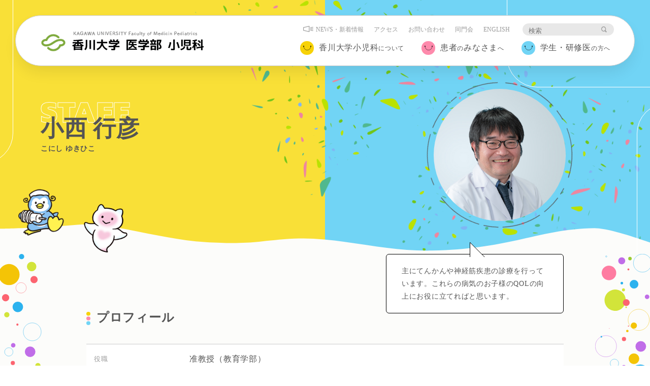

--- FILE ---
content_type: text/html
request_url: http://www.kms.ac.jp/~syounika/about/staff_06konishi.html
body_size: 16950
content:
<!doctype html>
<html lang="ja">
<head>
<meta charset="UTF-8">
<title>小西 行彦 | スタッフ紹介 | 香川大学小児科について | 香川大学医学部小児科</title>
<meta http-equiv="X-UA-Compatible" content="IE=edge">
<meta http-equiv="content-language" content="ja">
<meta name="description" content="香川大学小児科のホームページ。小児科への診察診療、当院での教育と研修、論文等の研究実績、スタッフ紹介。">
<meta name="keyword" content="香川大学小児科,小児科,香川県,小児科研修,論文">
<script src="../assets/js/viewport.js"></script>
<link href="../assets/css/common.css?ver=20230504" rel="stylesheet" type="text/css">
<!-- Google tag (gtag.js) -->
<script async src="https://www.googletagmanager.com/gtag/js?id=G-S0MWE0H5R6"></script>
<script>
  window.dataLayer = window.dataLayer || [];
  function gtag(){dataLayer.push(arguments);}
  gtag('js', new Date());

  gtag('config', 'G-S0MWE0H5R6');
</script>
</head>
<body>

<header class="header">
    <h1 class="header__logo"><a href="../"><img src="../assets/images/logo.png" alt="香川大学医学部小児科"/></a></h1>
    <div class="header__colum">
        <div class="header__colum__sub">
            <ul class="header__colum__sub__target">
                <li><a href="../news/" class="newsLink">NEWS・新着情報</a></li>
                <li><a href="http://www.kms.ac.jp/access/" target="_blank">アクセス</a></li>
                <li><a href="mailto:syounika-m@kagawa-u.ac.jp">お問い合わせ</a></li>
                <li><a href="../doumon" target="_blank">同門会</a></li>
                <li><a href="../en">ENGLISH</a></li>
            </ul>
            <div class="header__colum__sub__sns">
                <form id="cse-search-box" action="https://google.com/cse" class="headerSearch" target="_blank" >
                <input type="hidden" name="cx" value="37de7e38ee2b8463f" />
                <input type="hidden" name="ie" value="UTF-8" />
                <input type="text" name="q" size="31" placeholder="検索" />
                <input type="submit" name="sa" value=" "> 
                </form>
            </div>
        </div>
        <div class="header__colum__main">
            <div class="header__pcMenu">
                <div class="header__pcMenu__set"> </div>
            </div>
            <div class="header__menu">
                <div class="header__spmenu"><a href="javascript:void(0)">
                    <div class="hamburgerLink"><span></span><span></span><span></span></div>
                    </a></div>
            </div>
        </div>
    </div>
    <div class="header__open">
        <div class="header__openBody">
            <div class="header__navi">
                <ul class="header__nv">
                    <li><a href="javascript:void(0)"><span class="header__nv__inner"><i class="ic_nc"></i><span>香川大学小児科<small>について</small></span></span></a>
                        <div class="header__navi__gr">
                            <div class="header__navi__gr__inner">
                            <div class="header__navi__gr__ttl">
                                <div class="header__navi__gr__ttl__set">
                                    <div class="header__navi__gr__ttl__img"><img src="../assets/images/tmb/01.jpg" alt=""/></div>
                                </div>
                            </div>
                            <ul>
                                <li><a href="../about">ごあいさつ</a></li>
                                <li><a href="../about/office.html">医局沿革・行事</a></li>
                                <li><a href="../about/staff.html">スタッフ紹介</a></li>
                                <li><a href="../about/new_staff.html">新スタッフ紹介</a></li>
                                <li><a href="../about/group.html">診療グループの紹介</a></li>
                                <li><a href="../about/work_group.html">研究グループの紹介</a></li>
                                <li><a href="../about/work.html">業績</a></li>
                            </ul>
                            </div>
                        </div>
                    </li>
                    
                    <li><a href="javascript:void(0)"><span class="header__nv__inner"><i class="ic_nc -type2"></i><span>患者<small>の</small>みなさま<small>へ</small></span></span></a>
                        <div class="header__navi__gr">
                            <div class="header__navi__gr__inner">
                            <div class="header__navi__gr__ttl">
                                <div class="header__navi__gr__ttl__set">
                                    <div class="header__navi__gr__ttl__img"><img src="../assets/images/tmb/36.jpg" alt=""/></div>
                                </div>
                            </div>
                            <ul>
                                <li><a href="../patient">患者のみなさまへ</a></li>
                                <li><a href="http://www.med.kagawa-u.ac.jp/hosp/gairai/" target="_blank">外来診療のご案内</a></li>
                                <li><a href="http://www.med.kagawa-u.ac.jp/hosp/shinryoka/syonika/shinsatsu/" target="_blank">外来診察表</a></li>
                                <li><a href="http://www.med.kagawa-u.ac.jp/hosp/nyuin/" target="_blank">入院・面会のご案内</a></li>
                                <li><a href="../patient/pediatrics.html">小児科病棟のご案内</a></li>
                                <li><a href="../patient/nicu.html">NICUのご案内</a></li>
                            </ul>
                            </div>
                        </div>
                    </li>
                    <li><a href="javascript:void(0)"><span class="header__nv__inner"><i class="ic_nc -type3"></i><span>学生・研修医<small>の方へ</small></span></span></a>
                        <div class="header__navi__gr">
                            <div class="header__navi__gr__inner">
                            <div class="header__navi__gr__ttl">
                                <div class="header__navi__gr__ttl__set">
                                    <div class="header__navi__gr__ttl__img"><img src="../assets/images/tmb/37.jpg" alt=""/></div>
                                </div>
                            </div>
                            <ul>
                                <li><a href="../education">ようこそ香川大学小児科へ</a></li>
                                <li><a href="../education/pediatric_course1.html">初期研修小児科プログラム</a></li>
                                <li><a href="../education/pediatric_course2.html">後期研修（専攻医）プログラム</a></li>
                                <li><a href="../education/performance.html">はたらく医師の声</a></li>
                                <li><a href="../education/affiliated_hospital.html">地域病院関連施設のご案内</a></li>
                                <li><a href="../education/abroad.html">留学への道</a></li>
                                <li><a href="../education/international.html">国際貢献実績</a></li>
                            </ul>
                            </div>
                        </div>
                    </li>
                </ul>
            </div>
            <div class="header__navi -etc">
                <ul>
                    <li><a href="../news/"  class="-notsub">NEWS・<br>新着情報</a></li>
                    <li><a href="http://www.kms.ac.jp/access/" target="_blank" class="-notsub">アクセス</a></li>
                    <li><a href="mailto:syounika-m@kagawa-u.ac.jp" class="-notsub">お問い合わせ</a></li>
                    <li><a href="../doumon" class="-notsub" target="_blank">同門会</a></li>
                    <li><a href="../en" class="-notsub">ENGLISH</a></li>
                </ul>
            </div>
            <div class="header__navi -search">
                <form id="cse-search-box2" action="https://google.com/cse" class="headerSearch" target="_blank" >
                <input type="hidden" name="cx" value="37de7e38ee2b8463f" />
                <input type="hidden" name="ie" value="UTF-8" />
                <input type="text" name="q" size="31" placeholder="検索" />
                <input type="submit" name="sa" value=" "> 
                </form>
            </div>
        </div>
        <div class="header__spHome fontEn"><a href="./">HOME</a></div>
    </div>
    <div class="header__bg"></div>
</header>

<main class="main">
    <section class="pageMv pageMv--type2">
        <div class="pageMv__bg"><img src="../assets/images/mv_bg_pc.png" class="re_img" alt="" /></div>
        <div class="pageMv__inner">
            <div class="pageMv__subbg_1"></div>
            <div class="pageMv__subbg_2"></div>
            <div class="pageMv__subbg_3"></div>
            <h1 class="pageMv__ttl">
                <div class="pageMv__ttl__en">STAFF</div>
                <div class="pageMv__ttl__jp">小西 行彦<span class="pageMv__ttl__jp__yomi">こにし ゆきひこ</span></div>
            </h1>
            <div class="pageMv__cara -set1"><img src="../assets/images/cara3.png" alt="" class="aa1" /></div>
            <div class="pageMv__cara -set2"><img src="../assets/images/cara6.png" alt="" class="aa2" /></div>
<!--            <div class="pageMv__main"><img src="../assets/images/tmb/09.jpg" alt=""/></div>-->
            <div class="pageMv__main pageMv__main--staff">
                <div class="staffList__item__img staffList__item__img--color3"><img src="../assets/images/about/staff/png/staff_06konishi.png" alt="" class=""></div>
            </div>
            
        </div>
    </section>
    <div class="wave">
        <svg version="1.1" id="レイヤー_1" xmlns="http://www.w3.org/2000/svg" xmlns:xlink="http://www.w3.org/1999/xlink" x="0px"
	 y="0px" width="1953px" height="303.4px" viewBox="0 0 1953 303.4" style="enable-background:new 0 0 1953 303.4;"
	 xml:space="preserve" preserveAspectRatio="none">
            <path>
            <animate dur="5s" repeatCount="indefinite" attributeName="d" attributeType="XML" values="
              M1814,303.4c0,0-357.8-93.5-431-93c-147,1-182,60-258,58s-160-38-279-34c-89,3-155,39-284.1,33.4
                S307,195.4,218,201.4s-218,40-218,40v-201c0,0,129-34,218-40s214.8,60.8,343.9,66.4S717,39.4,806,36.4c119-4,238,49,374,47
                c216-3.2,301-70,448-71c73.2-0.5,325,105,325,105L1814,303.4z;
              M1814,303.4c0,0-357.8-93.5-431-93c-147,1-182,60-258,58s-160-38-279-34c-89,3-155,39-284.1,33.4
                S307,195.4,218,201.4s-218,40-218,40v-201c0,0,122,3.6,211-2.4s221.8,23.2,350.9,28.8S716,67,805,64c119-4,239,21.4,375,19.4
                c216-3.2,296-38.4,443-39.4c73.2-0.5,330,73.4,330,73.4L1814,303.4z;
        M1814,303.4c0,0-357.8-93.5-431-93c-147,1-182,60-258,58s-160-38-279-34c-89,3-155,39-284.1,33.4
                S307,195.4,218,201.4s-218,40-218,40v-201c0,0,129-34,218-40s214.8,60.8,343.9,66.4S717,39.4,806,36.4c119-4,238,49,374,47
                c216-3.2,301-70,448-71c73.2-0.5,325,105,325,105L1814,303.4z;">
            </animate>
            </path>
        </svg>
    </div>
    
    <div class="page_content">
        <section class="l_section">
            <div class="l_container">
                <div class="staffListHukiashi">
                    <div class="p_hukidashi">
                        
                        主にてんかんや神経筋疾患の診療を行っています。これらの病気のお子様のQOLの向上にお役に立てればと思います。
                    </div>
                </div>
                
                <section>
                    <h4 class="t_h1">プロフィール</h4>
                    <div class="">
                        <table class="p_table p_table--sp1 p_table--type2" width="100%">
                            <tbody>
                                <tr>
                                    <th width="20%">役職</th>
                                    <td width="80%">准教授（教育学部）</td>
                                </tr>
                                <tr>
                                    <th width="20%">出身大学</th>
                                    <td>香川大学</td>
                                </tr>
                                <tr>
                                    <th width="20%">卒業年</th>
                                    <td>平成14年（2002年）</td>
                                </tr>
                                <tr>
                                    <th width="20%">専門</th>
                                    <td>小児神経</td>
                                </tr>
                                <tr>
                                    <th width="20%">所属学会</th>
                                    <td>
                                        日本小児科学会<br>
                                        日本小児精神神経学会<br>
                                        日本周産期・新生児医学会<br>
                                        日本新生児成育医学会<br>
                                    </td>
                                </tr>
                                <tr>
                                    <th width="20%">資格等</th>
                                    <td>
                                        日本小児科学会　小児科専門医・指導医<br>
                                        日本小児精神神経学会　認定医<br>
                                        子どものこころ専門医<br>
                                        災害時小児周産期リエゾン<br>
                                    </td>
                                </tr>
                                <tr>
                                    <th width="20%">好きな言葉</th>
                                    <td>なし</td>
                                </tr>
                                <tr>
                                    <th width="20%">好きな食べ物</th>
                                    <td>
                                        なし
                                    </td>
                                </tr>
                            </tbody>
                        </table>
                    </div>
                </section>
                <div class="u_txC"><a href="staff.html" class="p_btn p_btn--back">スタッフ紹介トップに戻る</a></div>
            </div>
        </section>
    </div>
    <div class="page_menu">
        <div class="l_container">
            <div class="page_menu__head">
                <div class="page_menu__headEn">MENU</div>
            <h2 class="page_menu__ttl">香川大学小児科について</h2>
            </div>
            <ul>
                <li><a href="../about">ごあいさつ</a></li>
                <li><a href="../about/office.html">医局沿革・行事</a></li>
                <li><a href="../about/staff.html" class="active">スタッフ紹介</a></li>
                <li><a href="../about/new_staff.html">新スタッフ紹介</a></li>
                <li><a href="../about/group.html">診療グループの紹介</a></li>
                <li><a href="../about/work_group.html">研究グループの紹介</a></li>
                <li><a href="../about/work.html">業績</a></li>
            </ul>
        </div>
    </div>
    
</main>

<!--<div class="loading"><div class="loader_set"><div class="loader_Circle"></div><p>LOADING...</p></div></div>-->

<footer class="footer">
    <a href="#top" class="p_pagetop"><span></span></a>
    <div class="l_container footer__inner">
        <div class="footer__link"><a href="http://www.med.kagawa-u.ac.jp/hosp/privacy.html" target="_blank">プライバシーポリシー</a>  |  <a href="../sitemap">サイトマップ</a></div>
        <h2 class="footer__ttl">香川大学 医学部 小児科</h2>
        <p>香川県木田郡三木町池戸 1750-1</p>
        <ul class="footer__contact">
            <li><img src="../assets/images/ic_tel.svg" alt=""/><a href="tel:0878985111">087-898-5111</a></li>
            <li><img src="../assets/images/ic_fax.svg" alt=""/><a href="tel:0878912172">087-891-2172</a></li>
        </ul>
    </div>
</footer>

<script type="text/javascript" src="../assets/js/jquery.js"></script>
<script type="text/javascript" src="../assets/js/lib/anime.min.js"></script> 
<script type="text/javascript" src="../assets/js/lib/modaal.min.js"></script> 
<script type="text/javascript" src="../assets/js/common.js?ver=20230405"></script>
<!--<script type="text/javascript" src="../assets/js/top.js"></script>-->
</body>
</html>


--- FILE ---
content_type: text/css
request_url: http://www.kms.ac.jp/~syounika/assets/css/common.css?ver=20230504
body_size: 220174
content:
@charset "UTF-8";
/* Scss Document */
/*色*/
/*ここまで*/
/*font*/
/*------------------------------*/
/*loading*/
/*------------------------------*/
@import url("https://fonts.googleapis.com/css2?family=Work+Sans:wght@400;700&display=swap");
@import url("https://fonts.googleapis.com/css2?family=Kanit:wght@800&display=swap");
.loading {
  position: fixed;
  width: 100%;
  height: 100%;
  top: 0px;
  left: 0px;
  background-color: #F4F4F4;
  z-index: 1000;
}
.loading .loader_set {
  position: absolute;
  top: 50%;
  left: 50%;
  transform: translateX(-50%) translateY(-50%);
}
.loading .loader_set .loader_Circle {
  margin: 0 auto;
}
.loading .loader_set p {
  text-align: center;
  padding: 20px;
}

/**********************
 *CSS Animations by:
 *http://codepen.io/vivinantony
***********************/
.spinner1 {
  width: 40px;
  height: 40px;
  position: relative;
}

.double-bounce1, .double-bounce2 {
  width: 100%;
  height: 100%;
  border-radius: 50%;
  background-color: #fff;
  opacity: 0.6;
  position: absolute;
  top: 0;
  left: 0;
  -webkit-animation: bounce 2.0s infinite ease-in-out;
  animation: bounce 2.0s infinite ease-in-out;
}

.double-bounce2 {
  -webkit-animation-delay: -1.0s;
  animation-delay: -1.0s;
}

@-webkit-keyframes bounce {
  0%, 100% {
    -webkit-transform: scale(0);
  }
  50% {
    -webkit-transform: scale(1);
  }
}
@keyframes bounce {
  0%, 100% {
    transform: scale(0);
    -webkit-transform: scale(0);
  }
  50% {
    transform: scale(1);
    -webkit-transform: scale(1);
  }
}
.spinner2 {
  width: 40px;
  height: 40px;
  position: relative;
}

.container1 > div, .container2 > div, .container3 > div {
  width: 6px;
  height: 6px;
  background-color: #fff;
  border-radius: 100%;
  position: absolute;
  -webkit-animation: bouncedelay 1.2s infinite ease-in-out;
  animation: bouncedelay 1.2s infinite ease-in-out;
  /* Prevent first frame from flickering when animation starts */
  -webkit-animation-fill-mode: both;
  animation-fill-mode: both;
}

.spinner2 .spinner-container {
  position: absolute;
  width: 100%;
  height: 100%;
}

.container2 {
  -webkit-transform: rotateZ(45deg);
  transform: rotateZ(45deg);
}

.container3 {
  -webkit-transform: rotateZ(90deg);
  transform: rotateZ(90deg);
}

.circle1 {
  top: 0;
  left: 0;
}

.circle2 {
  top: 0;
  right: 0;
}

.circle3 {
  right: 0;
  bottom: 0;
}

.circle4 {
  left: 0;
  bottom: 0;
}

.container2 .circle1 {
  -webkit-animation-delay: -1.1s;
  animation-delay: -1.1s;
}

.container3 .circle1 {
  -webkit-animation-delay: -1.0s;
  animation-delay: -1.0s;
}

.container1 .circle2 {
  -webkit-animation-delay: -0.9s;
  animation-delay: -0.9s;
}

.container2 .circle2 {
  -webkit-animation-delay: -0.8s;
  animation-delay: -0.8s;
}

.container3 .circle2 {
  -webkit-animation-delay: -0.7s;
  animation-delay: -0.7s;
}

.container1 .circle3 {
  -webkit-animation-delay: -0.6s;
  animation-delay: -0.6s;
}

.container2 .circle3 {
  -webkit-animation-delay: -0.5s;
  animation-delay: -0.5s;
}

.container3 .circle3 {
  -webkit-animation-delay: -0.4s;
  animation-delay: -0.4s;
}

.container1 .circle4 {
  -webkit-animation-delay: -0.3s;
  animation-delay: -0.3s;
}

.container2 .circle4 {
  -webkit-animation-delay: -0.2s;
  animation-delay: -0.2s;
}

.container3 .circle4 {
  -webkit-animation-delay: -0.1s;
  animation-delay: -0.1s;
}

@-webkit-keyframes bouncedelay {
  0%, 80%, 100% {
    -webkit-transform: scale(0);
  }
  40% {
    -webkit-transform: scale(1);
  }
}
@keyframes bouncedelay {
  0%, 80%, 100% {
    transform: scale(0);
    -webkit-transform: scale(0);
  }
  40% {
    transform: scale(1);
    -webkit-transform: scale(1);
  }
}
.spinner3 {
  width: 40px;
  height: 40px;
  position: relative;
  -webkit-animation: rotate 2.0s infinite linear;
  animation: rotate 2.0s infinite linear;
}

.dot1, .dot2 {
  width: 60%;
  height: 60%;
  display: inline-block;
  position: absolute;
  top: 0;
  background-color: #fff;
  border-radius: 100%;
  -webkit-animation: bounce 2.0s infinite ease-in-out;
  animation: bounce 2.0s infinite ease-in-out;
}

.dot2 {
  top: auto;
  bottom: 0px;
  -webkit-animation-delay: -1.0s;
  animation-delay: -1.0s;
}

@-webkit-keyframes rotate {
  100% {
    -webkit-transform: rotate(360deg);
  }
}
@keyframes rotate {
  100% {
    transform: rotate(360deg);
    -webkit-transform: rotate(360deg);
  }
}
@-webkit-keyframes bounce {
  0%, 100% {
    -webkit-transform: scale(0);
  }
  50% {
    -webkit-transform: scale(1);
  }
}
@keyframes bounce {
  0%, 100% {
    transform: scale(0);
    -webkit-transform: scale(0);
  }
  50% {
    transform: scale(1);
    -webkit-transform: scale(1);
  }
}
.spinner4 {
  width: 30px;
  height: 30px;
  background-color: #fff;
  -webkit-animation: rotateplane 1.2s infinite ease-in-out;
  animation: rotateplane 1.2s infinite ease-in-out;
}

@-webkit-keyframes rotateplane {
  0% {
    -webkit-transform: perspective(120px);
  }
  50% {
    -webkit-transform: perspective(120px) rotateY(180deg);
  }
  100% {
    -webkit-transform: perspective(120px) rotateY(180deg) rotateX(180deg);
  }
}
@keyframes rotateplane {
  0% {
    transform: perspective(120px) rotateX(0deg) rotateY(0deg);
    -webkit-transform: perspective(120px) rotateX(0deg) rotateY(0deg);
  }
  50% {
    transform: perspective(120px) rotateX(-180.1deg) rotateY(0deg);
    -webkit-transform: perspective(120px) rotateX(-180.1deg) rotateY(0deg);
  }
  100% {
    transform: perspective(120px) rotateX(-180deg) rotateY(-179.9deg);
    -webkit-transform: perspective(120px) rotateX(-180deg) rotateY(-179.9deg);
  }
}
.spinner5 {
  width: 32px;
  height: 32px;
  position: relative;
}

.cube1, .cube2 {
  background-color: #fff;
  width: 10px;
  height: 10px;
  position: absolute;
  top: 0;
  left: 0;
  -webkit-animation: cubemove 1.8s infinite ease-in-out;
  animation: cubemove 1.8s infinite ease-in-out;
}

.cube2 {
  -webkit-animation-delay: -0.9s;
  animation-delay: -0.9s;
}

@-webkit-keyframes cubemove {
  25% {
    -webkit-transform: translateX(42px) rotate(-90deg) scale(0.5);
  }
  50% {
    -webkit-transform: translateX(42px) translateY(42px) rotate(-180deg);
  }
  75% {
    -webkit-transform: translateX(0px) translateY(42px) rotate(-270deg) scale(0.5);
  }
  100% {
    -webkit-transform: rotate(-360deg);
  }
}
@keyframes cubemove {
  25% {
    transform: translateX(42px) rotate(-90deg) scale(0.5);
    -webkit-transform: translateX(42px) rotate(-90deg) scale(0.5);
  }
  50% {
    transform: translateX(42px) translateY(42px) rotate(-179deg);
    -webkit-transform: translateX(42px) translateY(42px) rotate(-179deg);
  }
  50.1% {
    transform: translateX(42px) translateY(42px) rotate(-180deg);
    -webkit-transform: translateX(42px) translateY(42px) rotate(-180deg);
  }
  75% {
    transform: translateX(0px) translateY(42px) rotate(-270deg) scale(0.5);
    -webkit-transform: translateX(0px) translateY(42px) rotate(-270deg) scale(0.5);
  }
  100% {
    transform: rotate(-360deg);
    -webkit-transform: rotate(-360deg);
  }
}
.spinner6 {
  width: 50px;
  height: 30px;
  text-align: center;
}

.spinner6 > div {
  background-color: #fff;
  height: 100%;
  width: 6px;
  margin-left: 2px;
  display: inline-block;
  -webkit-animation: stretchdelay 1.2s infinite ease-in-out;
  animation: stretchdelay 1.2s infinite ease-in-out;
}

.spinner6 .rect2 {
  -webkit-animation-delay: -1.1s;
  animation-delay: -1.1s;
}

.spinner6 .rect3 {
  -webkit-animation-delay: -1.0s;
  animation-delay: -1.0s;
}

.spinner6 .rect4 {
  -webkit-animation-delay: -0.9s;
  animation-delay: -0.9s;
}

.spinner6 .rect5 {
  -webkit-animation-delay: -0.8s;
  animation-delay: -0.8s;
}

@-webkit-keyframes stretchdelay {
  0%, 40%, 100% {
    -webkit-transform: scaleY(0.4);
  }
  20% {
    -webkit-transform: scaleY(1);
  }
}
@keyframes stretchdelay {
  0%, 40%, 100% {
    transform: scaleY(0.4);
    -webkit-transform: scaleY(0.4);
  }
  20% {
    transform: scaleY(1);
    -webkit-transform: scaleY(1);
  }
}
.spinner7 {
  width: 90px;
  height: 30px;
  text-align: center;
}

.spinner7 > div {
  background-color: #fff;
  height: 15px;
  width: 15px;
  margin-left: 3px;
  border-radius: 50%;
  display: inline-block;
  -webkit-animation: stretchdelay 0.7s infinite ease-in-out;
  animation: stretchdelay 0.7s infinite ease-in-out;
}

.spinner7 .circ2 {
  -webkit-animation-delay: -0.6s;
  animation-delay: -0.6s;
}

.spinner7 .circ3 {
  -webkit-animation-delay: -0.5s;
  animation-delay: -0.5s;
}

.spinner7 .circ4 {
  -webkit-animation-delay: -0.4s;
  animation-delay: -0.4s;
}

.spinner7 .circ5 {
  -webkit-animation-delay: -0.3s;
  animation-delay: -0.3s;
}

@-webkit-keyframes stretchdelay {
  0%, 40%, 100% {
    -webkit-transform: translateY(-10px);
  }
  20% {
    -webkit-transform: translateY(-20px);
  }
}
@keyframes stretchdelay {
  0%, 40%, 100% {
    transform: translateY(-10px);
    -webkit-transform: translateY(-10px);
  }
  20% {
    transform: translateY(-20px);
    -webkit-transform: translateY(-20px);
  }
}
.loader_Circle,
.loader_Circle:after {
  border-radius: 50%;
  width: 10em;
  height: 10em;
}

.loader_Circle {
  margin: 60px auto;
  font-size: 10px;
  position: relative;
  text-indent: -9999em;
  border-top: 1.1em solid rgba(255, 255, 255, 0.9);
  border-right: 1.1em solid rgba(255, 255, 255, 0.9);
  border-bottom: 1.1em solid rgba(255, 255, 255, 0.9);
  border-left: 1.1em solid #cccccc;
  -webkit-transform: translateZ(0);
  -ms-transform: translateZ(0);
  transform: translateZ(0);
  -webkit-animation: load8 1.1s infinite linear;
  animation: load8 1.1s infinite linear;
}

@-webkit-keyframes load8 {
  0% {
    -webkit-transform: rotate(0deg);
    transform: rotate(0deg);
  }
  100% {
    -webkit-transform: rotate(360deg);
    transform: rotate(360deg);
  }
}
@keyframes load8 {
  0% {
    -webkit-transform: rotate(0deg);
    transform: rotate(0deg);
  }
  100% {
    -webkit-transform: rotate(360deg);
    transform: rotate(360deg);
  }
}
/*==================================*/
/*font*/
/*==================================*/
.fontEn {
  font-family: 'Work Sans', sans-serif;
  line-height: 1;
}

.fontEn2 {
  font-family: 'Kanit', sans-serif;
  line-height: 1;
}

/*==================================*/
/*BASE*/
/*==================================*/
html, body, div, span, applet, object, iframe, h1, h2, h3, h4, h5, h6, p, blockquote, pre, a, abbr, acronym, address, big, cite, code, del, dfn, em, font, img, ins, kbd, q, s, samp, small, strike, strong, sub, sup, tt, var, dl, dt, dd, ol, ul, li, fieldset, form, label, legend, table, caption, tbody, tfoot, thead, tr, th, td {
  margin: 0;
  padding: 0;
}

html {
  height: 100%;
}

body {
  height: 100%;
}

img {
  border: none;
}

:focus {
  outline: 0;
}

ol, ul {
  list-style: none;
}

li img {
  vertical-align: bottom;
}

h1, h2, h3, h4, h5, h6 {
  font-weight: normal;
}

/* !HTML5 elements
---------------------------------------------------------- */
header, footer, nav, section, aside, article {
  display: block;
}

/*------------------------------*/
/*box-sizing*/
/*------------------------------*/
html {
  -webkit-box-sizing: border-box;
  -moz-box-sizing: border-box;
  -o-box-sizing: border-box;
  -ms-box-sizing: border-box;
  box-sizing: border-box;
}

*, *:before, *:after {
  -webkit-box-sizing: inherit;
  -moz-box-sizing: inherit;
  -o-box-sizing: inherit;
  -ms-box-sizing: inherit;
  box-sizing: inherit;
}

/*------------------------------*/
/*form*/
/*------------------------------*/
button {
  -webkit-appearance: none;
  -moz-appearance: none;
  appearance: none;
  background: transparent;
  border: none;
  border-radius: 0;
  font: inherit;
  outline: none;
}

/*==================================*/
/*SITE STYLE*/
/*==================================*/
html {
  font-size: 62.5%;
}

body {
  background-color: #FFFFFF;
  margin: 0px;
  padding: 0px;
  font-family: "游ゴシック Medium", "游ゴシック体", "Yu Gothic Medium", YuGothic, "ヒラギノ角ゴ ProN", "Hiragino Kaku Gothic ProN", "メイリオ", Meiryo, "ＭＳ Ｐゴシック", "MS PGothic";
  line-height: 1.8;
  letter-spacing: 0.05em;
  color: #545454;
  font-size: 1.4rem;
  /*sp*/
  -webkit-text-size-adjust: 100%;
}
@media print, screen and (min-width: 768px) {
  body {
    min-width: 1120px;
  }
}

/*IE*/
/*//*/
/*==================================*/
/*footer 固定 (IE11対応　2020)*/
/*==================================*/
/*------------------------------*/
/*LINK STYLE*/
/*------------------------------*/
a:link {
  color: #33bef1;
  text-decoration: underline;
}

a:visited {
  color: #33bef1;
  text-decoration: underline;
}

a:hover {
  color: #000000;
  text-decoration: underline;
}

a:hover,
a:hover img {
  cursor: pointer;
  color: #111;
  /*text-decoration: none;*/
  transition-property: all;
  transition: 0.3s linear;
}
@media print, screen and (min-width: 768px) {
  a:hover,
  a:hover img {
    opacity: 0.6;
  }
}

button {
  transition: all 0.3s;
}

/*------------------------------*/
/*etc/
/*------------------------------*/
img {
  max-width: 100%;
  height: auto;
}

main {
  /*for ie*/
  display: block;
}

/*------------------------------*/
/*スマホ*/
/*------------------------------*/
@media screen and (max-width: 767px) {
  img, object, embed {
    max-width: 100%;
    height: auto;
    width: auto\9;
    /* ie8 */
  }

  img {
    /*ieで縮小表示奇麗に*/
    -ms-interpolation-mode: bicubic;
  }
}
/*---------------------
anime [common]
------------------------*/
.scrollin {
  opacity: 0;
  transform: translate(0, 50px);
  transition: all 900ms;
}

.scrollin.__action {
  opacity: 1;
  transform: translate(0, 0);
}

.scrollin.__delay.__action {
  transition-delay: 600ms;
  transition-property: all;
}

.scrollin.__left {
  opacity: 0;
  transform: translate(-50%, 0);
  transition: all 900ms;
  transition-timing-function: cubic-bezier(0.215, 0.61, 0.355, 1);
}

.scrollin.__left.__action {
  opacity: 1;
  transform: translate(0, 0);
}

.scrollin.__right {
  opacity: 0;
  transform: translate(50%, 0);
  transition: all 900ms;
  transition-timing-function: cubic-bezier(0.215, 0.61, 0.355, 1);
}

.scrollin.__right.__action {
  opacity: 1;
  transform: translate(0, 0);
}

.scrollin.__list {
  opacity: 1;
  transform: translate(0, 0);
}
.scrollin.__list > li,
.scrollin.__list > div {
  opacity: 0;
  transform: translate(0, 50px);
  transition: all 900ms;
}

.scrollin.__list.__action li,
.scrollin.__list.__action > div {
  opacity: 1;
  transform: translate(0, 0);
}
.scrollin.__list.__action li:nth-child(1),
.scrollin.__list.__action > div:nth-child(1) {
  transition-delay: 0.3s;
  transition-property: all;
}
.scrollin.__list.__action li:nth-child(2),
.scrollin.__list.__action > div:nth-child(2) {
  transition-delay: 0.6s;
  transition-property: all;
}
.scrollin.__list.__action li:nth-child(3),
.scrollin.__list.__action > div:nth-child(3) {
  transition-delay: 0.9s;
  transition-property: all;
}
.scrollin.__list.__action li:nth-child(4),
.scrollin.__list.__action > div:nth-child(4) {
  transition-delay: 1.2s;
  transition-property: all;
}
.scrollin.__list.__action li:nth-child(5),
.scrollin.__list.__action > div:nth-child(5) {
  transition-delay: 1.5s;
  transition-property: all;
}
.scrollin.__list.__action li:nth-child(6),
.scrollin.__list.__action > div:nth-child(6) {
  transition-delay: 1.8s;
  transition-property: all;
}
.scrollin.__list.__action li:nth-child(7),
.scrollin.__list.__action > div:nth-child(7) {
  transition-delay: 2.1s;
  transition-property: all;
}
.scrollin.__list.__action li:nth-child(8),
.scrollin.__list.__action > div:nth-child(8) {
  transition-delay: 2.4s;
  transition-property: all;
}
.scrollin.__list.__action li:nth-child(9),
.scrollin.__list.__action > div:nth-child(9) {
  transition-delay: 2.7s;
  transition-property: all;
}
.scrollin.__list.__action li:nth-child(10),
.scrollin.__list.__action > div:nth-child(10) {
  transition-delay: 3s;
  transition-property: all;
}
.scrollin.__list.__action li:nth-child(11),
.scrollin.__list.__action > div:nth-child(11) {
  transition-delay: 3.3s;
  transition-property: all;
}
.scrollin.__list.__action li:nth-child(12),
.scrollin.__list.__action > div:nth-child(12) {
  transition-delay: 3.6s;
  transition-property: all;
}
.scrollin.__list.__action li:nth-child(13),
.scrollin.__list.__action > div:nth-child(13) {
  transition-delay: 3.9s;
  transition-property: all;
}
.scrollin.__list.__action li:nth-child(14),
.scrollin.__list.__action > div:nth-child(14) {
  transition-delay: 4.2s;
  transition-property: all;
}

@keyframes fadeIn {
  0% {
    opacity: 0;
  }
  100% {
    opacity: 1;
  }
}
@keyframes fadeInNm {
  0% {
    opacity: 0;
    transform: translateY(-10%);
  }
  100% {
    opacity: 1;
    transform: translateY(0);
  }
}
/*==================================*/
/*tab*/
/*==================================*/
.tab_main {
  display: none;
}

.tab_main.is_show {
  display: block;
  animation: tabAnim ease 0.6s forwards;
}

@keyframes tabAnim {
  0% {
    opacity: 0;
  }
  100% {
    opacity: 1;
  }
}
/*------------------------------*/
/*slick.css  */
/*------------------------------*/
/* Slider */
.slick-slider {
  position: relative;
  display: block;
  box-sizing: border-box;
  -webkit-touch-callout: none;
  -webkit-user-select: none;
  -khtml-user-select: none;
  -moz-user-select: none;
  -ms-user-select: none;
  user-select: none;
  -ms-touch-action: pan-y;
  touch-action: pan-y;
  -webkit-tap-highlight-color: transparent;
}

.slick-list {
  position: relative;
  overflow: hidden;
  display: block;
  margin: 0;
  padding: 0;
}

.slick-list:focus {
  outline: none;
}

.slick-list.dragging {
  cursor: pointer;
  cursor: hand;
}

.slick-slider .slick-track,
.slick-slider .slick-list {
  -webkit-transform: translate3d(0, 0, 0);
  -moz-transform: translate3d(0, 0, 0);
  -ms-transform: translate3d(0, 0, 0);
  -o-transform: translate3d(0, 0, 0);
  transform: translate3d(0, 0, 0);
}

.slick-track {
  position: relative;
  left: 0;
  top: 0;
  display: block;
  margin-left: auto;
  margin-right: auto;
}

.slick-track:before, .slick-track:after {
  content: "";
  display: table;
}

.slick-track:after {
  clear: both;
}

.slick-loading .slick-track {
  visibility: hidden;
}

.slick-slide {
  float: left;
  height: 100%;
  min-height: 1px;
  display: none;
}

[dir="rtl"] .slick-slide {
  float: right;
}

.slick-slide img {
  display: block;
}

.slick-slide.slick-loading img {
  display: none;
}

.slick-slide.dragging img {
  pointer-events: none;
}

.slick-initialized .slick-slide {
  display: block;
}

.slick-loading .slick-slide {
  visibility: hidden;
}

.slick-vertical .slick-slide {
  display: block;
  height: auto;
  border: 1px solid transparent;
}

.slick-arrow.slick-hidden {
  display: none;
}

/*------------------------------*/
/* from [slick-theme.css ] */
/*------------------------------*/
/* Dots */
.slick-dotted.slick-slider {
  margin-bottom: 30px;
}

.slick-dots {
  position: absolute;
  bottom: -25px;
  list-style: none;
  display: block;
  text-align: center;
  padding: 0;
  margin: 0;
  width: 100%;
}

.slick-dots li {
  position: relative;
  display: inline-block;
  vertical-align: middle;
  height: 8px;
  width: 8px;
  margin: 0 8px;
  padding: 0;
  cursor: pointer;
  background-color: #ddd;
  border-radius: 100px;
}

.slick-dots li.slick-active {
  background-color: #fc3a52;
  height: 10px;
  width: 10px;
}

.slick-dots li button {
  display: none;
  border: none;
  width: 100%;
  height: 100%;
  line-height: 1;
}

/*------------------------------*/
/* this site*/
/*------------------------------*/
/*slick*/
.slide-arrow {
  border: none;
  cursor: pointer;
  outline: none;
  padding: 0;
  appearance: none;
  width: 68px;
  height: 68px;
  display: block;
  position: absolute;
  top: 50%;
  right: -40px;
  margin-top: -32px;
  background: url("/assets/images/linkic_w.png") no-repeat center center #000;
  background-size: 20px;
  z-index: 2;
}
.slide-arrow.__type2 {
  width: 45px;
  height: 45px;
  background: url("/assets/images/arrow_b.png") no-repeat center center #fff;
  background-size: 20px;
  right: 0;
  top: 30px;
}
@media only screen and (max-width: 767px) {
  .slide-arrow {
    right: 0;
    width: 39px;
    height: 39px;
  }
}
.slide-arrow.prev-arrow {
  background: url("/assets/images/linkic_w.png") no-repeat center center #000;
  background-size: 20px;
  left: -40px;
  right: inherit;
  transform: scale(-1, 1);
}
.slide-arrow.prev-arrow.__type2 {
  background: url("/assets/images/arrow_b_l.png") no-repeat center center #fff;
  background-size: 20px;
  left: 0;
  top: 30px;
}
@media only screen and (max-width: 767px) {
  .slide-arrow.prev-arrow {
    left: 0;
  }
}
.slide-arrow.slick-disabled {
  opacity: 0;
}
.slide-arrow.next-arrow.__full {
  right: 0;
}
.slide-arrow.prev-arrow.__full {
  left: 0;
}

/* Dots */
.slick-dotted.slick-slider {
  padding-bottom: 80px;
}

.slick-dots {
  position: absolute;
  bottom: 10px;
  list-style: none;
  display: block;
  text-align: center;
  padding: 0;
  margin: 0;
  width: 100%;
}

.slick-dots li {
  position: relative;
  display: inline-block;
  vertical-align: middle;
  height: 10px;
  width: 10px;
  margin: 0 8px;
  padding: 0;
  cursor: pointer;
  background-color: #9a9a9a;
  border-radius: 10px;
}
@media only screen and (max-width: 767px) {
  .slick-dots li {
    margin: 0 4px;
  }
}

.slick-dots li.slick-active {
  background-color: #59740d;
  height: 18px;
  width: 18px;
}

.slick-dots li button {
  display: none;
  border: none;
  width: 100%;
  height: 100%;
  line-height: 1;
}

/*!
	Modaal - accessible modals - v0.4.4
	by Humaan, for all humans.
	http://humaan.com
 */
.modaal-noscroll {
  overflow: hidden;
}

.modaal-accessible-hide {
  position: absolute !important;
  clip: rect(1px 1px 1px 1px);
  /* IE6, IE7 */
  clip: rect(1px, 1px, 1px, 1px);
  padding: 0 !important;
  border: 0 !important;
  height: 1px !important;
  width: 1px !important;
  overflow: hidden;
}

.modaal-overlay {
  position: fixed;
  top: 0;
  left: 0;
  width: 100%;
  height: 100%;
  z-index: 999;
  opacity: 0;
}

.modaal-wrapper {
  display: block;
  position: fixed;
  top: 0;
  left: 0;
  width: 100%;
  height: 100%;
  z-index: 9999;
  overflow: auto;
  opacity: 1;
  box-sizing: border-box;
  -webkit-overflow-scrolling: touch;
  -webkit-transition: all 0.3s ease-in-out;
  transition: all 0.3s ease-in-out;
}

.modaal-wrapper * {
  box-sizing: border-box;
  -webkit-font-smoothing: antialiased;
  -moz-osx-font-smoothing: grayscale;
  -webkit-backface-visibility: hidden;
}

.modaal-wrapper .modaal-close {
  border: none;
  background: transparent;
  padding: 0;
  -webkit-appearance: none;
}

.modaal-wrapper.modaal-start_none {
  display: none;
  opacity: 1;
}

.modaal-wrapper.modaal-start_fade {
  opacity: 0;
}

.modaal-wrapper *[tabindex="0"] {
  outline: none !important;
}

.modaal-wrapper.modaal-fullscreen {
  overflow: hidden;
}

.modaal-outer-wrapper {
  display: table;
  position: relative;
  width: 100%;
  height: 100%;
}

.modaal-fullscreen .modaal-outer-wrapper {
  display: block;
}

.modaal-inner-wrapper {
  display: table-cell;
  width: 100%;
  height: 100%;
  position: relative;
  vertical-align: middle;
  text-align: center;
  padding: 80px 25px;
}

.modaal-fullscreen .modaal-inner-wrapper {
  padding: 0;
  display: block;
  vertical-align: top;
}

.modaal-container {
  position: relative;
  display: inline-block;
  width: 100%;
  margin: auto;
  text-align: left;
  color: #000;
  max-width: 1000px;
  border-radius: 0px;
  background: #fff;
  box-shadow: 0 4px 15px rgba(0, 0, 0, 0.2);
  cursor: auto;
}

.modaal-container.is_loading {
  height: 100px;
  width: 100px;
  overflow: hidden;
}

.modaal-fullscreen .modaal-container {
  max-width: none;
  height: 100%;
  overflow: auto;
}

.modaal-close {
  position: fixed;
  right: 20px;
  top: 20px;
  color: #fff;
  cursor: pointer;
  opacity: 1;
  width: 50px;
  height: 50px;
  background: rgba(0, 0, 0, 0);
  border-radius: 100%;
  -webkit-transition: all 0.2s ease-in-out;
  transition: all 0.2s ease-in-out;
}

.modaal-close:focus,
.modaal-close:hover {
  outline: none;
  background: #fff;
}

.modaal-close:focus:before,
.modaal-close:focus:after,
.modaal-close:hover:before,
.modaal-close:hover:after {
  background: #b93d0c;
}

.modaal-close span {
  position: absolute !important;
  clip: rect(1px 1px 1px 1px);
  /* IE6, IE7 */
  clip: rect(1px, 1px, 1px, 1px);
  padding: 0 !important;
  border: 0 !important;
  height: 1px !important;
  width: 1px !important;
  overflow: hidden;
}

.modaal-close:before,
.modaal-close:after {
  display: block;
  content: " ";
  position: absolute;
  top: 14px;
  left: 23px;
  width: 4px;
  height: 22px;
  border-radius: 4px;
  background: #fff;
  -webkit-transition: background 0.2s ease-in-out;
  transition: background 0.2s ease-in-out;
}

.modaal-close:before {
  -webkit-transform: rotate(-45deg);
  -ms-transform: rotate(-45deg);
  transform: rotate(-45deg);
}

.modaal-close:after {
  -webkit-transform: rotate(45deg);
  -ms-transform: rotate(45deg);
  transform: rotate(45deg);
}

.modaal-fullscreen .modaal-close {
  background: #afb7bc;
  right: 10px;
  top: 10px;
}

.modaal-content-container {
  padding: 30px;
}

.modaal-confirm-wrap {
  padding: 30px 0 0;
  text-align: center;
  font-size: 0;
}

.modaal-confirm-btn {
  font-size: 14px;
  display: inline-block;
  margin: 0 10px;
  vertical-align: middle;
  cursor: pointer;
  border: none;
  background: transparent;
}

.modaal-confirm-btn.modaal-ok {
  padding: 10px 15px;
  color: #fff;
  background: #555;
  border-radius: 3px;
  -webkit-transition: background 0.2s ease-in-out;
  transition: background 0.2s ease-in-out;
}

.modaal-confirm-btn.modaal-ok:hover {
  background: #2f2f2f;
}

.modaal-confirm-btn.modaal-cancel {
  text-decoration: underline;
}

.modaal-confirm-btn.modaal-cancel:hover {
  text-decoration: none;
  color: #2f2f2f;
}

.modaal-instagram .modaal-container {
  width: auto;
  background: transparent;
  box-shadow: none !important;
}

.modaal-instagram .modaal-content-container {
  padding: 0;
  background: transparent;
}

.modaal-instagram .modaal-content-container > blockquote {
  width: 1px !important;
  height: 1px !important;
  opacity: 0 !important;
}

.modaal-instagram iframe {
  opacity: 0;
  margin: -6px !important;
  border-radius: 0 !important;
  width: 1000px !important;
  max-width: 800px !important;
  box-shadow: none !important;
  -webkit-animation: instaReveal 1s linear forwards;
  animation: instaReveal 1s linear forwards;
}

.modaal-image .modaal-inner-wrapper {
  padding-left: 140px;
  padding-right: 140px;
}

.modaal-image .modaal-container {
  width: auto;
  max-width: 100%;
}

.modaal-gallery-wrap {
  position: relative;
  color: #fff;
}

.modaal-gallery-item {
  display: none;
}

.modaal-gallery-item img {
  display: block;
}

.modaal-gallery-item.is_active {
  display: block;
}

.modaal-gallery-label {
  position: absolute;
  left: 0;
  width: 100%;
  margin: 20px 0 0;
  font-size: 18px;
  text-align: center;
  color: #fff;
}

.modaal-gallery-label:focus {
  outline: none;
}

.modaal-gallery-control {
  position: absolute;
  top: 50%;
  -webkit-transform: translateY(-50%);
  -ms-transform: translateY(-50%);
  transform: translateY(-50%);
  opacity: 1;
  cursor: pointer;
  color: #fff;
  width: 50px;
  height: 50px;
  background: rgba(0, 0, 0, 0);
  border: none;
  border-radius: 100%;
  -webkit-transition: all 0.2s ease-in-out;
  transition: all 0.2s ease-in-out;
}

.modaal-gallery-control.is_hidden {
  opacity: 0;
  cursor: default;
}

.modaal-gallery-control:focus,
.modaal-gallery-control:hover {
  outline: none;
  background: #fff;
}

.modaal-gallery-control:focus:before,
.modaal-gallery-control:focus:after,
.modaal-gallery-control:hover:before,
.modaal-gallery-control:hover:after {
  background: #afb7bc;
}

.modaal-gallery-control span {
  position: absolute !important;
  clip: rect(1px 1px 1px 1px);
  /* IE6, IE7 */
  clip: rect(1px, 1px, 1px, 1px);
  padding: 0 !important;
  border: 0 !important;
  height: 1px !important;
  width: 1px !important;
  overflow: hidden;
}

.modaal-gallery-control:before,
.modaal-gallery-control:after {
  display: block;
  content: " ";
  position: absolute;
  top: 16px;
  left: 25px;
  width: 4px;
  height: 18px;
  border-radius: 4px;
  background: #fff;
  -webkit-transition: background 0.2s ease-in-out;
  transition: background 0.2s ease-in-out;
}

.modaal-gallery-control:before {
  margin: -5px 0 0;
  -webkit-transform: rotate(-45deg);
  -ms-transform: rotate(-45deg);
  transform: rotate(-45deg);
}

.modaal-gallery-control:after {
  margin: 5px 0 0;
  -webkit-transform: rotate(45deg);
  -ms-transform: rotate(45deg);
  transform: rotate(45deg);
}

.modaal-gallery-next-inner {
  left: 100%;
  margin-left: 40px;
}

.modaal-gallery-next-outer {
  right: 45px;
}

.modaal-gallery-prev:before,
.modaal-gallery-prev:after {
  left: 22px;
}

.modaal-gallery-prev:before {
  margin: 5px 0 0;
  -webkit-transform: rotate(-45deg);
  -ms-transform: rotate(-45deg);
  transform: rotate(-45deg);
}

.modaal-gallery-prev:after {
  margin: -5px 0 0;
  -webkit-transform: rotate(45deg);
  -ms-transform: rotate(45deg);
  transform: rotate(45deg);
}

.modaal-gallery-prev-inner {
  right: 100%;
  margin-right: 40px;
}

.modaal-gallery-prev-outer {
  left: 45px;
}

.modaal-video-wrap {
  margin: auto 50px;
  position: relative;
}

.modaal-video-container {
  position: relative;
  padding-bottom: 56.25%;
  height: 0;
  overflow: hidden;
  max-width: 100%;
  box-shadow: 0 0 10px rgba(0, 0, 0, 0.3);
  background: #000;
  max-width: 1300px;
  margin-left: auto;
  margin-right: auto;
}

.modaal-video-container iframe,
.modaal-video-container object,
.modaal-video-container embed {
  position: absolute;
  top: 0;
  left: 0;
  width: 100%;
  height: 100%;
}

.modaal-iframe .modaal-content {
  width: 100%;
  height: 100%;
}

.modaal-iframe-elem {
  width: 100%;
  height: 100%;
  display: block;
}

.modaal-loading-spinner {
  background: none;
  position: absolute;
  width: 200px;
  height: 200px;
  top: 50%;
  left: 50%;
  margin: -100px 0 0 -100px;
  -webkit-transform: scale(0.25);
  -ms-transform: scale(0.25);
  transform: scale(0.25);
}

.modaal-loading-spinner > div {
  width: 24px;
  height: 24px;
  margin-left: 4px;
  margin-top: 4px;
  position: absolute;
}

.modaal-loading-spinner > div > div {
  width: 100%;
  height: 100%;
  border-radius: 15px;
  background: #fff;
}

.modaal-loading-spinner > div:nth-of-type(1) > div {
  -webkit-animation: modaal-loading-spinner 1s linear infinite;
  animation: modaal-loading-spinner 1s linear infinite;
  -webkit-animation-delay: 0s;
  animation-delay: 0s;
}

.modaal-loading-spinner > div:nth-of-type(2) > div,
.modaal-loading-spinner > div:nth-of-type(3) > div {
  -ms-animation: modaal-loading-spinner 1s linear infinite;
  -moz-animation: modaal-loading-spinner 1s linear infinite;
  -webkit-animation: modaal-loading-spinner 1s linear infinite;
  -o-animation: modaal-loading-spinner 1s linear infinite;
}

.modaal-loading-spinner > div:nth-of-type(1) {
  -ms-transform: translate(84px, 84px) rotate(45deg) translate(70px, 0);
  -webkit-transform: translate(84px, 84px) rotate(45deg) translate(70px, 0);
  transform: translate(84px, 84px) rotate(45deg) translate(70px, 0);
}

.modaal-loading-spinner > div:nth-of-type(2) > div {
  -webkit-animation: modaal-loading-spinner 1s linear infinite;
  animation: modaal-loading-spinner 1s linear infinite;
  -webkit-animation-delay: .12s;
  animation-delay: .12s;
}

.modaal-loading-spinner > div:nth-of-type(2) {
  -ms-transform: translate(84px, 84px) rotate(90deg) translate(70px, 0);
  -webkit-transform: translate(84px, 84px) rotate(90deg) translate(70px, 0);
  transform: translate(84px, 84px) rotate(90deg) translate(70px, 0);
}

.modaal-loading-spinner > div:nth-of-type(3) > div {
  -webkit-animation: modaal-loading-spinner 1s linear infinite;
  animation: modaal-loading-spinner 1s linear infinite;
  -webkit-animation-delay: .25s;
  animation-delay: .25s;
}

.modaal-loading-spinner > div:nth-of-type(4) > div,
.modaal-loading-spinner > div:nth-of-type(5) > div {
  -ms-animation: modaal-loading-spinner 1s linear infinite;
  -moz-animation: modaal-loading-spinner 1s linear infinite;
  -webkit-animation: modaal-loading-spinner 1s linear infinite;
  -o-animation: modaal-loading-spinner 1s linear infinite;
}

.modaal-loading-spinner > div:nth-of-type(3) {
  -ms-transform: translate(84px, 84px) rotate(135deg) translate(70px, 0);
  -webkit-transform: translate(84px, 84px) rotate(135deg) translate(70px, 0);
  transform: translate(84px, 84px) rotate(135deg) translate(70px, 0);
}

.modaal-loading-spinner > div:nth-of-type(4) > div {
  -webkit-animation: modaal-loading-spinner 1s linear infinite;
  animation: modaal-loading-spinner 1s linear infinite;
  -webkit-animation-delay: .37s;
  animation-delay: .37s;
}

.modaal-loading-spinner > div:nth-of-type(4) {
  -ms-transform: translate(84px, 84px) rotate(180deg) translate(70px, 0);
  -webkit-transform: translate(84px, 84px) rotate(180deg) translate(70px, 0);
  transform: translate(84px, 84px) rotate(180deg) translate(70px, 0);
}

.modaal-loading-spinner > div:nth-of-type(5) > div {
  -webkit-animation: modaal-loading-spinner 1s linear infinite;
  animation: modaal-loading-spinner 1s linear infinite;
  -webkit-animation-delay: .5s;
  animation-delay: .5s;
}

.modaal-loading-spinner > div:nth-of-type(6) > div,
.modaal-loading-spinner > div:nth-of-type(7) > div {
  -ms-animation: modaal-loading-spinner 1s linear infinite;
  -moz-animation: modaal-loading-spinner 1s linear infinite;
  -webkit-animation: modaal-loading-spinner 1s linear infinite;
  -o-animation: modaal-loading-spinner 1s linear infinite;
}

.modaal-loading-spinner > div:nth-of-type(5) {
  -ms-transform: translate(84px, 84px) rotate(225deg) translate(70px, 0);
  -webkit-transform: translate(84px, 84px) rotate(225deg) translate(70px, 0);
  transform: translate(84px, 84px) rotate(225deg) translate(70px, 0);
}

.modaal-loading-spinner > div:nth-of-type(6) > div {
  -webkit-animation: modaal-loading-spinner 1s linear infinite;
  animation: modaal-loading-spinner 1s linear infinite;
  -webkit-animation-delay: .62s;
  animation-delay: .62s;
}

.modaal-loading-spinner > div:nth-of-type(6) {
  -ms-transform: translate(84px, 84px) rotate(270deg) translate(70px, 0);
  -webkit-transform: translate(84px, 84px) rotate(270deg) translate(70px, 0);
  transform: translate(84px, 84px) rotate(270deg) translate(70px, 0);
}

.modaal-loading-spinner > div:nth-of-type(7) > div {
  -webkit-animation: modaal-loading-spinner 1s linear infinite;
  animation: modaal-loading-spinner 1s linear infinite;
  -webkit-animation-delay: .75s;
  animation-delay: .75s;
}

.modaal-loading-spinner > div:nth-of-type(7) {
  -ms-transform: translate(84px, 84px) rotate(315deg) translate(70px, 0);
  -webkit-transform: translate(84px, 84px) rotate(315deg) translate(70px, 0);
  transform: translate(84px, 84px) rotate(315deg) translate(70px, 0);
}

.modaal-loading-spinner > div:nth-of-type(8) > div {
  -webkit-animation: modaal-loading-spinner 1s linear infinite;
  animation: modaal-loading-spinner 1s linear infinite;
  -webkit-animation-delay: .87s;
  animation-delay: .87s;
}

.modaal-loading-spinner > div:nth-of-type(8) {
  -ms-transform: translate(84px, 84px) rotate(360deg) translate(70px, 0);
  -webkit-transform: translate(84px, 84px) rotate(360deg) translate(70px, 0);
  transform: translate(84px, 84px) rotate(360deg) translate(70px, 0);
}

@media only screen and (min-width: 1400px) {
  .modaal-video-container {
    padding-bottom: 0;
    height: 731px;
  }
}
@media only screen and (max-width: 1140px) {
  .modaal-image .modaal-inner-wrapper {
    padding-left: 25px;
    padding-right: 25px;
  }

  .modaal-gallery-control {
    top: auto;
    bottom: 20px;
    -webkit-transform: none;
    -ms-transform: none;
    transform: none;
    background: rgba(0, 0, 0, 0.7);
  }

  .modaal-gallery-control:before,
  .modaal-gallery-control:after {
    background: #fff;
  }

  .modaal-gallery-next {
    left: auto;
    right: 20px;
  }

  .modaal-gallery-prev {
    left: 20px;
    right: auto;
  }
}
@media screen and (max-width: 900px) {
  .modaal-instagram iframe {
    width: 500px !important;
  }
}
@media only screen and (max-width: 600px) {
  .modaal-instagram iframe {
    width: 280px !important;
  }
}
@media screen and (max-height: 1100px) {
  .modaal-instagram iframe {
    width: 700px !important;
  }
}
@media screen and (max-height: 1000px) {
  .modaal-inner-wrapper {
    padding-top: 60px;
    padding-bottom: 60px;
  }

  .modaal-instagram iframe {
    width: 600px !important;
  }
}
@media screen and (max-height: 900px) {
  .modaal-instagram iframe {
    width: 500px !important;
  }

  .modaal-video-container {
    max-width: 900px;
    max-height: 510px;
  }
}
@media only screen and (max-height: 820px) {
  .modaal-gallery-label {
    display: none;
  }
}
@keyframes instaReveal {
  0% {
    opacity: 0;
  }
  100% {
    opacity: 1;
  }
}
@-webkit-keyframes instaReveal {
  0% {
    opacity: 0;
  }
  100% {
    opacity: 1;
  }
}
@-webkit-keyframes modaal-loading-spinner {
  0% {
    opacity: 1;
    -ms-transform: scale(1.5);
    -webkit-transform: scale(1.5);
    transform: scale(1.5);
  }
  100% {
    opacity: .1;
    -ms-transform: scale(1);
    -webkit-transform: scale(1);
    transform: scale(1);
  }
}
@keyframes modaal-loading-spinner {
  0% {
    opacity: 1;
    -ms-transform: scale(1.5);
    -webkit-transform: scale(1.5);
    transform: scale(1.5);
  }
  100% {
    opacity: .1;
    -ms-transform: scale(1);
    -webkit-transform: scale(1);
    transform: scale(1);
  }
}
.modaal-container {
  max-width: 1000px;
  background: none;
  box-shadow: none;
  margin-bottom: 90px;
}

.modaal-content {
  padding: 0;
  margin: 20px 10px;
}

.modaal-content-container {
  background-color: #fff;
  padding: 20px;
}

.modaal-wrapper .modaal-close {
  position: absolute;
  right: 10px;
  top: 20px;
  cursor: pointer;
  border-radius: 100%;
  transition: all 0.2s ease-in-out;
  border-radius: 0;
  width: 60px;
  height: 60px;
  background: url(../images/close_btn.png) top right no-repeat;
  background-size: contain;
}
.modaal-wrapper .modaal-close:after, .modaal-wrapper .modaal-close:before {
  display: none;
}

@media screen and (max-width: 767px) {
  .modaal-wrapper .modaal-close {
    width: 40px;
    height: 40px;
  }
}
.modaal-inner-wrapper {
  padding: 0;
}

/*一部削除 202301*/
/*==================================*/
/*COMMON CLASS*/
/*==================================*/
/*------------------------------*/
/*TXT*/
/*------------------------------*/
.txtSmall {
  font-size: 90% !important;
  line-height: 150%;
}

.txtNormal {
  font-size: 100% !important;
  line-height: 150%;
}

.txtMidium {
  font-size: 120% !important;
  line-height: 150%;
}

/*------------------------------*/
/*LAYOUT*/
/*------------------------------*/
.floatLeft {
  float: left;
}

.floatRight {
  float: right;
}

.centerBox {
  text-align: center;
}

.rightBox {
  text-align: right;
}

/*------------------------------*/
/*CREAR*/
/*------------------------------*/
.clear {
  clear: both;
  _zoom: 1;
  overflow: hidden;
  font-size: 0;
  line-height: 0;
}

.clearfix:after {
  content: ".";
  display: block;
  height: 0;
  clear: both;
  visibility: hidden;
}

.clearfix {
  display: inline-block;
}

/*------------------------------*/
/*COLOR*/
/*------------------------------*/
.color-orange {
  color: #FF6600;
}

.color-red {
  color: #FF0000;
}

.color-black {
  color: #000000;
}

.color-white {
  color: #FFFFFF;
}

.color-green {
  color: #009900;
}

.color-pink {
  color: #ff6699;
}

/*------------------------------*/
/*Margin Padding */
/*------------------------------*/
.maL0 {
  margin-left: 0px !important;
}

.maL1 {
  margin-left: 10px !important;
}

.maL2 {
  margin-left: 20px !important;
}

.maL3 {
  margin-left: 30px !important;
}

.maT0 {
  margin-top: 0px !important;
}

.maT1 {
  margin-top: 10px !important;
}

.maT2 {
  margin-top: 20px !important;
}

.maT3 {
  margin-top: 30px !important;
}

.maR0 {
  margin-right: 0px !important;
}

.maR1 {
  margin-right: 10px !important;
}

.maR2 {
  margin-right: 20px !important;
}

.maR3 {
  margin-right: 30px !important;
}

.maU0 {
  margin-bottom: 0px !important;
}

.maU1 {
  margin-bottom: 10px !important;
}

.maU2 {
  margin-bottom: 20px !important;
}

.maU3 {
  margin-bottom: 30px !important;
}

.paL0 {
  padding-left: 0px !important;
}

.paL1 {
  padding-left: 10px !important;
}

.paL2 {
  padding-left: 20px !important;
}

.paL3 {
  padding-left: 30px !important;
}

.paT0 {
  padding-top: 0px !important;
}

.paT1 {
  padding-top: 10px !important;
}

.paT2 {
  padding-top: 20px !important;
}

.paT3 {
  padding-top: 30px !important;
}

.paR0 {
  padding-right: 0px !important;
}

.paR1 {
  padding-right: 10px !important;
}

.paR2 {
  padding-right: 20px !important;
}

.paR3 {
  padding-right: 30px !important;
}

.paU1 {
  padding-bottom: 10px !important;
}

.paU2 {
  padding-bottom: 20px !important;
}

.paU3 {
  padding-bottom: 30px !important;
}

/*------------------------------*/
/*TABLE */
/*------------------------------*/
table.table-no {
  border-collapse: collapse;
  border: 1px solid #CCCCCC;
  padding: 10px;
}

table.table-no td {
  border-collapse: collapse;
  border: 1px solid #CCCCCC;
  padding: 10px;
}

table.table-no th {
  border-collapse: collapse;
  border: 1px solid #CCCCCC;
  background-color: #EDEDED;
  padding: 10px;
  text-align: left;
}

/*------------------------------*/
/*Efect */
/*------------------------------*/
/*banner rollover end etc*/
a:hover img.overBtn {
  filter: alpha(opacity=70);
  -moz-opacity: 0.80;
  opacity: 0.80;
}

/* //banner rollover */
/*------------------------------*/
/*JS Efect */
/*------------------------------*/
.imgover {
  margin: 0;
  padding: 0;
}

/*------------------------------*/
/*for txt float  */
/*------------------------------*/
.floatNext {
  overflow: auto;
  zoom: 1;
}

/*------------------------------*/
/*for txt float2  */
/*------------------------------*/
.floatOver {
  overflow: hidden;
  _zoom: 1;
}

/*------------------------------*/
/*ohters  */
/*------------------------------*/
.clearNone {
  clear: none !important;
}

.wideAuto {
  width: auto !important;
}

.w50 {
  width: 50%;
}

.w33 {
  width: 33%;
}

.ma0A {
  margin: 0 auto;
}

/*==================================*/
/*SITE STYLE*/
/*==================================*/
/*------------------------------*/
/*LINK STYLE*/
/*------------------------------*/
/*------------------------------*/
/*jquery.restable.js*/
/*------------------------------*/
/* Table */
ul.tabletolist {
  border-bottom: 2px solid #eee;
  /*font-size: 14px;*/
  margin: 0 0 20px 0;
}

/* Image */
ul.tabletolist img {
  max-width: 100%;
}

/* Table with no row headers */
ul.tabletolist.nrh {
  border-bottom: 2px solid #ddd;
}

/* Table with no row headers columns */
ul.tabletolist.nrh > li {
  border-top: 2px solid #ddd;
}

/* Table defaults */
ul.tabletolist, ul.tabletolist > li > ul {
  padding: 0 !important;
  list-style: none !important;
}

/* Inner list */
ul.tabletolist > li > ul {
  margin: 0 !important;
}

/* Table titles */
ul.tabletolist > li .titles {
  background-color: #bbb;
  display: block;
  color: #fff;
  padding: 5px;
  font-weight: 800;
  text-align: center;
}

/* Table rows */
ul.tabletolist > li > ul > li {
  font-weight: 200;
  border-bottom: 1px solid #eee;
  padding: 10px;
}

/* Table rows hover */
ul.tabletolist > li > ul > li:hover {
  /*    background-color: #efefef*/
}

/* Table last child row */
ul.tabletolist > li > ul > li:last-child {
  border-bottom: none;
}

/* Table row header */
ul.tabletolist ul > li .row_headers {
    /*font-size:12px;
	max-width: 40%;*/
  float: left;
  margin-right: 3%;
}

/* Table row data */
ul.tabletolist ul > li .row_data {
  float: right;
  font-weight: 800;
  max-width: 57%;
}

/* Clearfix */
ul.tabletolist > li > ul > li {
  *zoom: 1;
}

ul.tabletolist > li > ul > li:before, ul.tabletolist > li > ul > li:after {
  content: " ";
  display: table;
}

ul.tabletolist > li > ul > li:after {
  clear: both;
}

/* Html table row data */
ul.tabletolist ul > li .row_data.html {
  font-weight: 400;
}

ul.tabletolist ul > li .row_data.html ul {
  list-style-type: disc;
}

/*------------------------------*/
/*COMMON STYLE*/
/*------------------------------*/
footer {
  border-top: 1px solid #F6CDE3;
  padding: 30px 0;
}

footer #footer1 {
  float: left;
}

footer #footer2 {
  float: right;
  width: 230px;
  text-align: right;
}

footer h2 {
  font-size: 140%;
  font-weight: bold;
  margin-bottom: 0.5em;
}

footer p {
  font-size: 120%;
  margin-bottom: 0.5em;
}

#foooter_cr {
  color: #A0A0A0;
  font-size: 100%;
}

#contents {
  background: url(../images/top_bg.jpg);
  padding: 30px 0;
}

#contentstop {
  background: url(../images/top_bg.jpg);
}

#contentsblue {
  background: url(../images/top_bg_blue.jpg);
  padding: 30px 0;
}

#contentsbluetop {
  background: url(../images/top_bg_blue.jpg);
}

#backbtntop_prg {
  position: fixed;
  right: 30px;
  bottom: 50px;
  filter: alpha(opacity=60);
  -moz-opacity: 0.6;
  opacity: 0.6;
}

#backbtntop_prg:hover {
  filter: alpha(opacity=100);
  -moz-opacity: 1;
  opacity: 1;
}

#dirList {
  text-align: center;
  margin-bottom: 20px;
  padding: 30px;
}

/*------------------------------*/
/*レスポンシブ用class*/
/*------------------------------*/
.phone {
  display: none;
}

/*------------------------------*/
/*top*/
/*------------------------------*/
#topMain {
  background: url(../images/main_v4.jpg) repeat-x 0 0;
  height: 555px;
  width: 100%;
  position: relative;
}

#topMenu {
  background: url(../images/menu_bg2.gif);
  width: 338px;
  position: absolute;
  left: 30px;
  top: 30px;
}

#topMenu h1 {
  background: url(../images/menu_bg1.gif);
  padding: 10px 20px;
}

#topMenu_news {
  margin: 0 20px;
  padding: 20px 0 10px 0;
}

#topMenu_news h2 {
  float: left;
}

#topMenu_news_set {
  overflow: hidden;
  zoom: 1;
  margin-bottom: 20px;
}

#newListBtn {
  width: 110px;
  float: right;
  padding-right: 5px;
}

#newListBtn a {
  display: block;
  color: #fff;
  border: 1px solid #fff;
  padding: 4px 0px;
  text-align: center;
  font-size: 10px;
  text-decoration: none;
}

#newListBtn a:hover {
  background-color: #484343;
}

#topMenu_news li {
  padding: 0 0 0 0px;
  margin: 0 0 8px 0;
  color: #fff;
  font-size: 120%;
  line-height: 1.5;
  margin-right: 5px;
}

#topMenu_news li a {
  color: #fff;
  text-decoration: none;
}

#topMenu_news li a:hover {
  text-decoration: underline;
}

#gNavi ul {
  display: table;
  width: 100%;
}

#gNavi li {
  display: table-cell;
  width: 14.287%;
  border: 1px solid #F6CDE3;
  border-left: none;
}

body#page_top #gNavi > li {
  width: 16.6666%;
}

#gNavi li a {
  display: block;
  height: 100px;
  text-indent: -9999px;
}

#gNavi li#gNavi1 a {
  background: url(../images/gnavi1.png) no-repeat center center;
}

#gNavi li#gNavi2 a {
  background: url(../images/gnavi2.png) no-repeat center center;
}

#gNavi li#gNavi3 a {
  background: url(../images/gnavi3.png) no-repeat center center;
}

#gNavi li#gNavi4 a {
  background: url(../images/gnavi4.png) no-repeat center center;
}

#gNavi li#gNavi5 a {
  background: url(../images/gnavi5.png) no-repeat center center;
}

#gNavi li a:hover,
#gNavi li.menuopen a {
  background-color: #F4F0F0 !important;
}

#gNavi li#gNavi6 #gNaviEtc a {
  height: 33px;
}

#gNavi li#gNavi6 #gNaviEtc #gNaviEtc1 a {
  background: url(../images/gnavi6.png) no-repeat center center;
  border-bottom: 1px dashed #F6CDE3;
}

#gNavi li#gNavi6 #gNaviEtc #gNaviEtc2 a {
  background: url(../images/gnavi7.png) no-repeat center center;
  border-bottom: 1px dashed #F6CDE3;
}

#gNavi li#gNavi6 #gNaviEtc #gNaviEtc3 a {
  background: url(../images/gnavi8.png) no-repeat center center;
}

#gNavi li#gNavi0 {
  background: url(../images/menu_bg1.gif);
}

#gNavi li#gNavi0 a {
  background: url(../images/page_logo.png) no-repeat center center;
}

#gNavi li#gNavi0 a:hover {
  background-color: #D76691 !important;
}

/*------------------------------*/
/*サブMENU*/
/*------------------------------*/
#gNavi {
  /*position:relative;*/
}

#gNavi li {
  position: relative;
}

#gNavi li ul.sub {
  background-color: #F4F0F0;
  position: absolute;
  width: 540px;
  zoom: 1;
  margin-top: 1px;
  margin-left: 0;
  border: 1px solid #EB9AC6;
    /*	position:absolute;
	top:100px;
	left:0;*/
  padding: 0 0;
  z-index: 10000;
  /*一部ページのため*/
}

/*位置調整*/
#gNavi li#gNavi2 ul.sub {
  margin-left: 0;
}

#gNavi li#gNavi4 ul.sub,
#gNavi li#gNavi5 ul.sub {
  position: absolute;
  right: 0;
}

#gNavi li ul.sub li {
  border: none;
  display: block;
  width: 180px;
  float: left;
  margin: 0 !important;
  padding: 0 !important;
  font-size: 12px;
  position: relative;
}

#gNavi {
  zoom: 1;
}

#gNavi:after {
  height: 0;
  visibility: hidden;
  content: ".";
  display: block;
  clear: both;
}

#gNavi ul.sub {
  /*初期非表示*/
  display: none;
}

/*#gNavi ul.sub li a p{
	height:2em;
	border:1px solid red;
	display:block;
}*/
#gNavi ul.sub li a {
  background-image: none !important;
  background: url(../images/gnavi_a_link.gif) no-repeat 20px center !important;
  /*display:block;*/
  display: table-cell;
  /*height:2.4em;*/
  vertical-align: middle;
  text-indent: 0;
  width: 120px;
  /*	color:#000 !important;*/
  margin: 0px;
  padding: 10px 20px 10px 40px !important;
  height: 2.5em !important;
  text-decoration: none !important;
  margin: 0 !important;
}

#gNavi ul.sub li a:hover {
  text-decoration: none;
  background-color: #E3DFDF !important;
  color: #000 !important;
}

/*#gNavi ul.sub li {
	height: auto !important;
	border-left:none;
		border-right:none;
		
}*/
/** html #gNavi ul.sub{
	zoom:1;
	position:relative;
}
*+html #gNavi ul.sub{
	zoom:1;
	position:relative;
}*/
/*#gNavi ul.sub li ul.sub{
	display:none;
	position:absolute;
	
	top:-1px;
		_zoom:1;
	left:138px;
	border:none;
	
	
}
#gNavi ul.sub li ul.sub li{
	border-top: 0px solid #666;
	border-right: 2px solid #666;
	border-bottom: 1px solid #CCC;
	border-left: 2px solid #666;
	width: 206px;

}
#gNavi ul.sub li ul.sub li.firstChild{
	border-top: 2px solid #666;
	border-left: 2px solid #FFC;
}
#gNavi ul.sub li ul.sub li.lastChild{
	
	border-bottom: 2px solid #666;
}


#gNavi ul.sub li ul.sub li a {
background-color:#FFC;
	border-bottom:none;
		width:185px;
}
#gNavi ul.sub li ul.sub li a:hover {
	background-color:#FFFFFF;
}*/
/**/
.topBanners {
  text-align: center;
}

.topBanners img {
  margin: 4px;
  vertical-align: bottom;
  line-height: 0;
}

#topMenu_news_list {
  height: 310px;
  margin-bottom: 10px;
}

/*page format*/
#page_wrap {
  background-color: #fff;
  border: 1px solid #F6CDE3;
  overflow: hidden;
  zoom: 1;
  background: url(../images/bg_page_menu.gif) repeat-y 196px 0 #fff;
}

#page_menu {
  float: left;
  width: 196px;
}

#page_content {
  float: right;
  width: 706px;
  margin: 0px 40px 40px 0;
}

#page_menu h3 a {
  /*background:url(../images/bg_gray.gif);*/
  display: block;
  background-color: #EDEDED;
  font-size: 16px;
  font-weight: bold;
  padding: 20px;
  margin-bottom: 1px;
  text-decoration: none;
  color: #000;
}

#page_menu h3 a:hover {
  background-color: #EB9AC6;
  color: #fff;
}

.page_meunu_list li {
  /*	margin-right:1px;*/
}

.page_meunu_list li a {
  display: block;
  background: url(../images/link_ic.png) no-repeat 15px center;
  padding: 15px 20px 15px 40px;
  font-size: 140%;
  text-decoration: none;
}

.page_meunu_list li a:hover,
.page_meunu_list li a.active {
  background-color: #f6f6f6;
}

.page_meunu_list li ul li a {
  background: url(../images/link_ic.png) no-repeat 25px center;
  padding: 10px 20px 10px 50px;
  font-size: 120%;
}

#page_content h3 {
  background: url(../images/page_t_bg.gif) no-repeat 0 0;
  font-size: 22px;
  font-weight: bold;
  padding: 40px 0 40px 30px;
  color: #000;
  line-height: 1.2;
}

#page_content p,
#page_content td,
#page_content th,
#page_content h4,
#page_content h5,
#page_content li,
#page_content dt,
#page_content dd {
  font-size: 140%;
  line-height: 1.5;
}

#page_content p,
#page_content ul,
#page_content dl {
  margin-bottom: 1em;
}

#page_content ul.list1 {
  margin-left: 3em;
  list-style: disc;
}

#page_content ul.list1 li {
  margin-bottom: 0.5em;
}

#page_content li li,
#page_content li p,
#page_content td p,
#page_content dt p,
#page_content dd p,
#page_content dd li {
  font-size: 100%;
}

.glide_1_2 {
  width: 48%;
}

img {
  vertical-align: bottom;
}

#page_content .caption {
  background-color: #525050;
  color: #FFFFFF;
  padding: 10px;
  text-align: center;
  font-size: 120%;
}

#page_content td .caption {
  font-size: 90%;
}

#page_content .t_h1 {
  font-size: 160% !important;
  background-color: #F2F2F2;
  padding: 10px 20px;
  font-weight: bold;
  margin-bottom: 1em;
  -webkit-border-radius: 4px;
  -moz-border-radius: 4px;
  border-radius: 4px;
}

#page_content .t_h2 {
  /*background-color:#75CDEA;*/
  background-color: #FEFBE2;
  color: #333333;
  font-weight: bold;
  padding: 10px;
  font-size: 160%;
  margin-bottom: 1em;
  border-bottom: 1px solid #727272;
  border-top: 1px solid #727272;
  /*
  -webkit-border-radius: 4px;
  -moz-border-radius: 4px;  
  border-radius: 4px;*/
  text-align: center;
}

#page_content dl.dl_1 {
  margin-left: 3em;
}

#page_content dl.dl_1 dt {
  display: list-item;
  list-style: disc outside;
  font-weight: bold;
  font-size: 160%;
}

#page_content dl.dl_1 dd {
  margin-bottom: 1.5em;
}

#page_content .t_read {
  font-size: 160%;
  line-height: 2;
}

.i_1 img {
  -webkit-border-radius: 4px;
  -moz-border-radius: 4px;
  border-radius: 4px;
}

.i_2 img {
  border: 1px solid #C6C6C6;
  padding: 10px;
  -webkit-border-radius: 4px;
  -moz-border-radius: 4px;
  border-radius: 4px;
}

.i_staff img {
  border: 1px solid #C6C6C6;
  padding: 10px;
  -webkit-border-radius: 10px;
  -moz-border-radius: 10px;
  border-radius: 10px;
}

#page_content section {
  margin-bottom: 40px;
}

.balloon_t {
  color: #19283C;
  position: relative;
  display: inline-block;
  padding: 15px 15px;
  width: auto;
  min-width: 60%;
  /*height: 40px;*/
  line-height: 32px;
  text-align: center;
  background: #fff;
  border: 3px solid #0BA7DB;
  z-index: 0;
  vertical-align: middle;
  font-size: 140%;
  color: #0BA7DB;
  -webkit-border-radius: 4px;
  -moz-border-radius: 4px;
  border-radius: 4px;
}

.balloon_t:before {
  content: "";
  position: absolute;
  top: -8px;
  left: 50%;
  margin-left: -9px;
  display: block;
  width: 0px;
  height: 0px;
  border-style: solid;
  border-width: 0 9px 9px 9px;
  border-color: transparent transparent #fff transparent;
  z-index: 0;
}

.balloon_t:after {
  content: "";
  position: absolute;
  top: -12px;
  left: 50%;
  margin-left: -10px;
  display: block;
  width: 0px;
  height: 0px;
  border-style: solid;
  border-width: 0 10px 10px 10px;
  border-color: transparent transparent #0BA7DB transparent;
  z-index: -1;
}

.balloon2_t {
  color: #19283C;
  position: relative;
  display: inline-block;
  padding: 15px 15px;
  width: auto;
  min-width: 60%;
  /*height: 40px;*/
  line-height: 32px;
  text-align: center;
  background: #fff;
  border: 3px solid #ff6699;
  z-index: 0;
  vertical-align: middle;
  font-size: 140%;
  color: #ff6699;
  -webkit-border-radius: 4px;
  -moz-border-radius: 4px;
  border-radius: 4px;
}

.balloon2_t:before {
  content: "";
  position: absolute;
  top: -8px;
  left: 50%;
  margin-left: -9px;
  display: block;
  width: 0px;
  height: 0px;
  border-style: solid;
  border-width: 0 9px 9px 9px;
  border-color: transparent transparent #fff transparent;
  z-index: 0;
}

.balloon2_t:after {
  content: "";
  position: absolute;
  top: -12px;
  left: 50%;
  margin-left: -10px;
  display: block;
  width: 0px;
  height: 0px;
  border-style: solid;
  border-width: 0 10px 10px 10px;
  border-color: transparent transparent #ff6699 transparent;
  z-index: -1;
}

ul.list_g3 {
  width: 101.3%;
  overflow: hidden;
}

ul.list_g3 li {
  width: 32%;
  float: left;
  margin-right: 1.33%;
  margin-bottom: 2em;
}

dl.list_qa {
  padding: 10px;
  border: 1px solid #E8E7E7;
  margin-bottom: 2em;
}

dl.list_qa dt {
  background: url(../images/qq_q.gif) no-repeat top left;
  padding: 14px 0 18px 60px;
  color: #26C9FF;
  font-size: 160% !important;
}

dl.list_qa dd {
  background: url(../images/qq_a.gif) no-repeat top left;
  padding: 14px 0 18px 60px;
  margin-left: 40px;
}

ul.list_g2 {
  width: 101.3%;
  overflow: hidden;
}

ul.list_g2 li {
  width: 48%;
  float: left;
  margin-bottom: 1em;
  margin-right: 1.72%;
}

.colum_step p {
  width: 60%;
  margin: 0 auto;
}

dl.list_color1 {
  background-color: #CFF5F3;
  padding: 20px;
  text-align: center;
  margin-bottom: 20px;
}

dl.list_color2 {
  background-color: #FFF0BA;
  padding: 20px;
  text-align: center;
  margin-bottom: 20px;
}

dl.list_color1 dt {
  font-weight: bold;
  font-size: 160%;
  background-color: #fff;
  color: #5BC3C3;
  padding: 10px;
  margin-bottom: 1em;
}

dl.list_color2 dt {
  font-weight: bold;
  font-size: 160%;
  background-color: #fff;
  color: #F6BB4B;
  padding: 10px;
  margin-bottom: 1em;
}

dl.list_color1 dd,
dl.list_color2 dd {
  margin-bottom: 1em;
  font-weight: bold;
}

.box_1 {
  border: 1px solid #C6C6C6;
  padding: 20px;
}

.box_2 {
  border: 1px solid #C6C6C6;
  padding: 20px;
  background-color: #FFE5E6;
}

.colum {
  margin-right: 20px;
  margin-left: 20px;
}

.box_contact {
  background-color: #04A4DA;
  color: #fff;
  padding: 20px;
}

.box_contact a {
  color: #fff;
  text-decoration: none;
}

.box_contact_info {
  border: 1px solid #fff;
  padding: 30px 20px;
  -webkit-border-radius: 4px;
  -moz-border-radius: 4px;
  border-radius: 4px;
}

.box_contact_ad {
  font-size: 160% !important;
  font-weight: bold;
}

.box_contact p {
  text-align: center;
}

.box_contact_t {
  margin-top: -50px;
  text-align: center;
  margin-bottom: 10px;
}

.box_contact_info_tel span,
.box_contact_info_mail span {
  font-size: 120%;
  font-weight: bold;
}

/*実績*/
.jisseki p {
  border-bottom: 1px solid #ccc;
  padding-bottom: 10px;
}

.page_link_list ul li {
  margin-bottom: 0.2em;
}

.page_link_list ul li a {
  background: url(../images/ic_an.png) no-repeat left center;
  padding: 2px 0px 2px 20px;
  display: block;
}

.pdMenu {
  text-align: right;
  font-size: 12px;
}

.pdMenu form {
  display: inline-block;
  background-color: #ECF6F9;
  padding: 5px;
}

.pc_w1-3_r {
  width: 30%;
  float: right;
  margin-left: 30px;
}

.indexList li {
  margin: 0 20px;
}

.indexList li {
  margin-bottom: 10px;
}

.indexList li a {
  tpage_meunu_listext-decoration: none;
  font-weight: bold;
  font-size: 120%;
  background: url(../images/link_ic.png) no-repeat right 15px center;
  color: #19283C;
  display: block;
  /*position: relative;
  display: inline-block;*/
  padding: 15px 30px 15px 15px;
  /*width: auto;
  min-width: 60%;*/
  /*height: 40px;*/
  line-height: 32px;
  text-align: center;
  border: 3px solid #0BA7DB;
  z-index: 0;
  vertical-align: middle;
  color: #0BA7DB;
  -webkit-border-radius: 4px;
  -moz-border-radius: 4px;
  border-radius: 4px;
}

.indexList li a:hover {
  background-color: #FEFBE2 !important;
}

.txt_i1 {
  text-indent: -1.7em;
  margin-left: 2em;
}

.marker {
  background-color: #F5F02E;
}

#gNavi .link_od:after,
#page_menu .link_od:after {
  content: url(../images/ic_blank.png);
  vertical-align: middle;
  margin: 0 2px;
}

.marker2 {
  background-color: #ff99cc;
  text-align: center;
  color: #ffffff;
  padding: 10px;
  margin: 3px;
  font-size: 12px;
}

#gNavi .link_od:after,
#page_menu .link_od:after {
  content: url(../images/ic_blank.png);
  vertical-align: middle;
  margin: 0 2px;
}

.page_link_ist {
  border-top: 1px solid #EFEDED;
}

.page_link_ist li {
  margin-right: 1px;
  border-bottom: 1px solid #EFEDED;
  display: block;
  padding: 15px 20px 15px 40px;
}

.page_link_ist li a {
  text-decoration: none;
}

.page_link_ist li a:hover {
  background-color: #ECF6F9;
}

.newsDate {
  font-size: 12px;
  font-weight: normal;
  display: block;
  text-align: right;
  padding-top: 10px;
}

#sitemap_set li {
  margin-left: 20px;
}

/*------------------------------*/
/*タブレット　（非対応）*/
/*------------------------------*/
/*@media screen and (max-width:979px){

img, object, embed {
	max-width:100%;
	height:auto;
	width: auto\9; 
	}
	img {
		
		-ms-interpolation-mode: bicubic; 
	}
	.wrap{
width:728px;

}


}*/
/*------------------------------*/
/*スマホ*/
/*------------------------------*/
@media screen and (max-width: 639px) {
  .pc {
    display: none;
  }

  .phone {
    display: block;
  }

  /*float*/
  .sp_float_none {
    float: none !important;
  }

  /*非表示*/
  /*#footer2,
  #page_menu{
  	display:none;
  }*/
  #footer2 {
    display: none;
  }

  #container {
    max-width: 100%;
  }

  /*///非表示*/
  #headerSet {
    position: relative;
    /*min-height:60px;*/
    padding-top: 60px;
  }

  #headerSet h1 {
    width: 100px;
    position: absolute;
    z-index: 2;
    left: 10px;
    top: 0px;
  }

  /*spmenu*/
  #menuSp h2 {
    margin-left: 10px;
    margin-bottom: 0;
    line-height: 0;
    width: 50px;
    padding: 0;
    float: right;
    position: absolute;
    top: 5px;
    right: 5px;
  }

  #menuSp #menuSpSet {
    background-color: #40587C;
    padding: 70px 10px 10px 10px;
  }

  #menuSp #menuSpSet ul {
    border-top: 1px solid #FFFFFF;
  }

  #menuSp #menuSpSet li a,
  #menuSp #menuSpSet li span {
    color: #FFFFFF;
    text-decoration: none;
    font-size: 140%;
    display: block;
    border-bottom: 1px solid #FFFFFF;
    padding: 10px 5px 10px 25px;
    background-image: url(../images/sp/link_icon_w.png);
    background-repeat: no-repeat;
    background-position: center left;
    background-size: 12px auto;
  }

  #menuSpSetsub {
    text-align: center;
    margin-top: 5px;
  }

  #menuSp #menuSpSet p {
    margin-top: 10px;
    display: inline-block;
    *display: inline;
    *zoom: 1;
    border: 1px solid #FFFFFF;
    width: 38%;
    padding: 5px;
    border-radius: 3px;
    -webkit-border-radius: 3px;
    -moz-border-radius: 3px;
  }

  #menuSp #menuSpSet p a {
    color: #FFFFFF;
    text-decoration: none;
    font-size: 100%;
  }

  #menuSpSet {
    display: none;
  }

  /*spmenu sub*/
  #menuSp #menuSpSet li .sub {
    margin-top: -1px;
    display: none;
  }

  #menuSp #menuSpSet li .sub a {
    background-color: #5D7192;
    padding-left: 40px;
  }

  #menuSp #menuSpSet li {
    background: url(../images/al1.png) no-repeat 0 14px;
  }

  #menuSp #menuSpSet li.onmenu {
    background: url(../images/al2.png) no-repeat 0 14px;
  }

  #setSpMt {
    text-align: center;
    width: 95%;
    margin: 10px auto 20px auto;
  }

  #setSpMt img {
    width: 32%;
    padding: 0 0.5% 0 0;
  }

  #setSpMt img.last {
    padding: 0;
  }

  #topMain {
    background-size: 180%;
    padding-top: 58%;
    height: 100%;
  }

  #topMenu {
    position: static;
    width: 100%;
  }

  #topMenu h1 {
    display: none;
  }

  #sp_gNavi #gNavi li {
    display: table-cell;
    width: 33%;
    border: 1px solid #F6CDE3;
    border-left: none;
    background-color: #fff;
  }

  #sp_gNavi #gNavi li:first-child {
    border-left: 1px solid #F6CDE3;
  }

  #sp_gNavi #gNavi_set2 {
    margin-top: -1px;
  }

  #sp_gNavi #gNavi li a {
    background-size: 85%;
  }

  #sp_gNavi #gNavi li #gNaviEtc a {
    background-size: 55% !important;
  }

  #sp_gNavi h2 {
    width: 60px;
    margin-bottom: 1em;
    margin-left: 10px;
  }

  .linkList {
    margin: 20px 0;
  }

  .linkList li a {
    border: 1px solid #DDDDDD;
    padding: 10px 10px 10px 30px;
    display: block;
    margin-bottom: 10px;
    font-size: 120%;
    background: url(../images/link_ic.png) no-repeat 10px center;
    background-size: 12px auto;
    text-decoration: none;
    color: #000;
    border-radius: 5px;
    -webkit-border-radius: 5px;
    -moz-border-radius: 5px;
    background-color: #fff;
  }

  .linkList li a:hover {
    background-color: #707070;
    color: #fff;
  }

  .topBanners {
    text-align: center;
    background-color: #fff;
    border: 1px solid #DDDDDD;
    padding: 20px 30px;
    overflow: hidden;
  }

  .topBanners img {
    display: block;
    float: left;
    width: 100%;
    margin: 0 0 10px 0;
    vertical-align: bottom;
    line-height: 0;
  }

  /*page format*/
  #page_visual {
    position: relative;
    /*width:120%;
    margin-bottom:30%;*/
  }

  #page_visual img {
    /*position:absolute;
    top:-10%;
    left:-10%;*/
  }

  #page_wrap {
    background-image: none;
    background-color: #fff !important;
    margin-bottom: 30px;
  }

  #page_menu {
    float: none;
    width: 100%;
    border: 1px solid #B2B2B2;
    margin: 15px;
    width: auto;
  }

  #page_content {
    float: none;
    width: auto;
    margin: 0;
    padding: 0px 20px 20px 20px;
  }

  .page_meunu_list li {
    margin-right: 1px;
  }

  .page_meunu_list li a {
    display: block;
    background: url(../images/link_ic.png) no-repeat 15px center;
    padding: 15px 20px 15px 40px;
    font-size: 140%;
    text-decoration: none;
  }

  .page_meunu_list li a:hover {
    background-color: #ECF6F9;
  }

  #page_content h3 {
    background: url(../images/page_t_bg.gif) no-repeat 0 0;
    font-size: 22px;
    font-weight: bold;
    padding: 40px 0 40px 30px;
    color: #000;
  }

  #page_content p {
    font-size: 140%;
    line-height: 1.5;
  }

  .sp_w50 {
    width: 50%;
  }

  ul.list_g3 {
    width: 100%;
    overflow: hidden;
  }

  ul.list_g3 li {
    width: 100%;
  }

  dl.list_qa dd {
    margin-left: 10px;
  }

  .page_link_list ul li {
    margin-bottom: 0.2em;
  }

  .page_link_list ul li a {
    border: 1px solid #ccc;
    padding: 10px 20px 10px 40px;
    background: url(../images/ic_an.png) no-repeat 10px center;
    -webkit-border-radius: 4px;
    /* Safari,Google Chrome用 */
    -moz-border-radius: 4px;
    /* Firefox用 */
    border-radius: 4px;
    /* CSS3草案 */
  }

  .page_link_list ul li a:hover {
    background-color: #F4F0F0;
  }

  .pc_w1-3_r {
    float: none;
    width: auto;
    margin-left: 0;
    margin-bottom: 10px;
  }
}
/*スタッフ*/
.page_content imgBox {
  float: right;
  width: 205px;
  /*height: 140px;*/
}

.imgBox .offer {
  display: block;
  line-height: 1.2;
  margin-top: 5px;
  padding-left: 1em;
  font-size: 10px;
  text-indent: -1em;
}

.page_content txtBox {
  float: left;
  width: 200px;
}

.page_content contBox {
  position: relative;
  float: left;
  clear: both;
  width: 438px;
  margin: 0 0 10px;
  /*padding: 10px;*/
  background: #ddd;
}

.page_content contBox div.clearfix {
  margin: 10px;
}

.page_content contBox_title {
  margin-bottom: 10px;
  color: #fff;
  font-weight: bold;
  font-size: 1.07692em;
}

.page_content contBox_title .num {
  display: block;
  float: left;
  width: 20px;
  height: 13px;
  line-height: 1;
  margin: 0 10px 5px 0;
  padding: 3px;
  background: #999;
  text-align: center;
}

.page_content contBox_title .small {
  font-size: 0.846em;
  font-weight: normal;
}

.page_content certification {
  display: block;
  margin-bottom: 10px;
  padding: 3px 5px;
  background: #fff;
  color: #784F91;
  font-size: 0.92308em;
}

.page_content contBox_description {
  /*color: #fff;*/
  font-size: 0.92308em;
}

.page_content contBox_place {
  margin-top: 5px;
  padding: 5px 0 5px 30px;
  border-top: 1px dotted #ccc;
  background: url(../img/kousha.jpg) no-repeat left 5px;
  font-size: 0.76923em;
}

.page_content + .offer {
  clear: both;
  color: red;
  margin: 0 auto 20px;
  font-size: 0.92308em;
}

.card {
  width: 220px;
  height: 380px;
  background: #fff;
  border-radius: 5px;
  box-shadow: 0 3px 3px #ccc;
  float: left;
  margin: 6px;
}

.card-img {
  border-radius: 5px;
  max-width: 200px;
  height: auto;
  margin: 10px;
}

.card-content {
  padding: 0px 10px 0px 10px;
}

.card-position {
  color: #333;
  font-size: 13px;
  margin-bottom: 5px;
  line-height: 1.5;
}

.card-name {
  font-size: 16px;
  text-align: left;
  margin-bottom: 5px;
  color: #333;
  font-weight: bold;
}

.card-text {
  color: #333;
  font-size: 13px;
  margin-bottom: 5px;
  line-height: 1.5;
}

.card-link {
  font-size: 16px;
  text-align: center;
  border-top: 1px solid #eee;
  margin: 5px;
  padding-top: 10px;
  padding-right: 10px;
  padding-bottom: 5px;
  padding-left: 10px;
}

.card-link a {
  text-decoration: none;
  color: #0bd;
}

.card-link a:hover {
  color: #0090aa;
}

.staff_photo_l {
  width: 32%;
  float: left;
  font-size: 12px;
  margin-right: 30px;
  line-height: 1.8em;
}

.interview {
  width: 100%;
  height: 100%;
  background: #fff;
  border-radius: 5px;
  box-shadow: 0 3px 3px #ccc;
  float: left;
  margin: 7px;
}

.interview-img {
  border-radius: 5px 5px 0 0;
  max-width: 200px;
  height: auto;
  margin: 10px;
  float: left;
}

.interview-content {
  padding: 0px 10px 0px 10px;
}

.interview-position {
  color: #333;
  font-size: 13px;
  margin-top: 15px;
  margin-bottom: 5px;
  margin-left: 160px;
  line-height: 1.5;
}

.interview-name {
  font-size: 16px;
  text-align: left;
  margin-bottom: 5px;
  margin-left: 160px;
  color: #333;
  font-weight: bold;
}

.interview-text {
  color: #333;
  font-size: 16px;
  margin-top: 15px;
  margin-bottom: 5px;
  margin-left: 100px;
  line-height: 1.5;
}

.interview-link {
  font-size: 16px;
  text-align: left;
  border-top: 1px solid #eee;
  margin-top: 10px;
  margin-left: 100px;
  padding-top: 5px;
  padding-right: 10px;
  padding-bottom: 5px;
  padding-left: 10px;
}

.interview-link a {
  text-decoration: none;
  color: #0bd;
}

.interview-link a:hover {
  color: #0090aa;
}

.interview_new {
  width: 98%;
  height: 100%;
  background: #fff;
  border-radius: 5px;
  box-shadow: 1px 1px 2px 2px #e1e2e1;
  float: left;
  margin: 7px;
}

.interview_new-img {
  border-radius: 5px 5px 5px 5px;
  max-width: 200px;
  height: auto;
  margin: 10px 10px 10px 10px;
  float: left;
}

.interview_new-content {
  padding: 0px 10px 0px 10px;
}

.interview_new-position {
  color: #333;
  font-size: 13px;
  margin-top: 15px;
  margin-bottom: 5px;
  margin-left: 220px;
  line-height: 1.5;
}

.interview_new-name {
  font-size: 20px;
  text-align: left;
  margin-top: 5px;
  margin-bottom: 3px;
  color: #333;
  font-weight: bold;
}

.interview_new-text {
  color: #333;
  font-size: 14px;
  margin-top: 10px;
  margin-bottom: 5px;
  margin-left: 5px;
  line-height: 1.5;
}

.interview_new-greet_text {
  color: #333;
  font-size: 14px;
  margin-top: 10px;
  margin-bottom: 5px;
  margin-left: 10px;
  line-height: 1.5;
  clear: both;
}

.interview_new-greet {
  font-size: 18px;
  text-align: left;
  margin-top: 5px;
  margin-bottom: 3px;
  color: #669966;
  font-weight: bold;
}

.interview_new-link {
  font-size: 16px;
  text-align: left;
  border-top: 1px solid #eee;
  margin-top: 10px;
  margin-left: 100px;
  padding-top: 5px;
  padding-right: 10px;
  padding-bottom: 5px;
  padding-left: 10px;
}

.interview_new-link a {
  text-decoration: none;
  color: #0bd;
}

.interview_new-link a:hover {
  color: #0090aa;
}

@media screen and (max-width: 640px) {
  .page_content {
    max-width: 420px;
    margin: 0 auto 20px;
  }

  .page_content .imgBox {
    float: none;
    /*width: auto;
    height: auto;*/
    margin-bottom: 10px;
    float: right;
    width: 150px;
  }

  .page_content .imgBox img {
    width: 100%;
  }

  .page_content .txtBox {
    float: none;
    width: auto;
  }

  /*
   .page_content .contBox {
     float: none;
     width: 100%;
     margin: 0 auto 15px;
     padding-bottom: 30px;
     box-sizing: border-box;
   }
   .page_content .contBox_title {
     /*padding-left: 40px;*
     padding-left: 0;
   }
   .page_content .contBox_title .num {
     position: absolute;
     top: 10px;
     left: 10px;
     width: 25px;
     height: 18px;
     font-size: 1.28571em;
   }
   .page_content .contBox_place {
     font-size: 0.92308em;
   }
   .page_content .contBox_place br {
     display: none;
   }
   .page_content + .offer {
     max-width: 430px;
     margin-top: -1.5em;
     padding: 3px 10px;
   }*/
  .card {
    width: 100%;
    height: 100%;
    background: #fff;
    border-radius: 5px;
    box-shadow: 0 3px 3px #ccc;
    float: left;
    margin: 7px;
  }

  .card-img {
    border-radius: 5px 5px 0 0;
    max-width: 150px;
    height: auto;
    margin: 10px;
    float: left;
  }

  .card-content {
    padding: 0px 10px 0px 10px;
  }

  .card-position {
    color: #333;
    font-size: 13px;
    margin-top: 15px;
    margin-bottom: 5px;
    margin-left: 160px;
    line-height: 1.5;
  }

  .card-name {
    font-size: 16px;
    text-align: left;
    margin-bottom: 5px;
    margin-left: 160px;
    color: #333;
    font-weight: bold;
  }

  .card-text {
    color: #333;
    font-size: 13px;
    margin-bottom: 5px;
    margin-left: 160px;
    line-height: 1.5;
  }

  .card-link {
    font-size: 16px;
    text-align: center;
    border-top: 1px solid #eee;
    margin-top: 20px;
    margin-left: 160px;
    padding-top: 10px;
    padding-right: 10px;
    padding-bottom: 5px;
    padding-left: 10px;
  }

  .card-link a {
    text-decoration: none;
    color: #0bd;
  }

  .card-link a:hover {
    color: #0090aa;
  }

  .staff_photo_l {
    font-size: 12px;
    width: 100%;
    float: none;
    width: auto;
    margin: 5px;
    margin-bottom: 10px;
  }
}
/*------------------------------*/
/*container*/
/*------------------------------*/
.l_container {
  width: 1080px;
  margin: 0px auto;
}

.l_container_re {
  margin: 0px 60px;
}

@media only screen and (max-width: 767px) {
  .l_container {
    width: auto;
    margin: 0 20px;
  }
  .l_container--spNo {
    margin: 0;
  }
  .l_container--spMg {
    margin: 0 40px;
  }
  .l_container--spMg2 {
    margin: 0 -20px;
  }

  .l_container_re {
    width: auto;
    margin: 0 20px;
  }
  .l_container_re--spFull {
    margin: 0;
  }
  .l_container_re--spMg {
    margin: 0 40px;
  }
}
.l_container_small {
  width: 720px;
  margin: 0px auto;
}
@media only screen and (max-width: 767px) {
  .l_container_small {
    width: auto;
  }
}

/*====================================
section
====================================*/
.l_section {
  padding: 60px 0;
}
@media only screen and (max-width: 767px) {
  .l_section {
    padding: 30px 0;
  }
}
.l_section--np {
  padding: 0;
}
.l_section--bgImg {
  background-size: cover;
  background-repeat: no-repeat;
}
.l_section--mgT {
  margin-top: 90px;
}
.l_section--mgT2 {
  margin-top: 90px;
}
@media only screen and (max-width: 767px) {
  .l_section--mgT2 {
    margin-top: 0px;
  }
}
.l_section--mgB {
  margin-bottom: 90px;
}

/*====================================
colum
====================================*/
.l_col {
  display: flex;
}
.l_col--center {
  justify-content: center;
}
.l_col--center_h {
  align-items: center;
}
.l_col--mb > div,
.l_col--mb > section,
.l_col--mb > li {
  margin-bottom: 4%;
}
.l_col--mb_s > div,
.l_col--mb_s > section,
.l_col--mb_s > li {
  margin-bottom: 10px;
}
.l_col--mb_t > div,
.l_col--mb_t > section,
.l_col--mb_t > li {
  margin-bottom: 4%;
}
@media print, screen and (min-width: 768px) {
  .l_col--mb_t > div:nth-of-type(even),
  .l_col--mb_t > section:nth-of-type(even),
  .l_col--mb_t > li:nth-of-type(even) {
    margin-top: 4%;
    margin-bottom: 0;
  }
}
@media only screen and (max-width: 767px) {
  .l_col--pc {
    display: block;
  }
}
@media print, screen and (min-width: 768px) {
  .l_col--sp {
    display: block;
  }
}
.l_col--ai_fs {
  align-items: flex-start;
}
.l_col__item--1 {
  flex: 1;
}
.l_col--c2 {
  flex-wrap: wrap;
  margin: 0 -4% 0 0;
}
.l_col--c2 > div,
.l_col--c2 > section,
.l_col--c2 > li {
  width: calc(50% - 4%);
  margin-right: 4%;
}
.l_col--c2f {
  flex-wrap: wrap;
  margin: 0 -4% 0 0;
}
.l_col--c2f > div,
.l_col--c2f > section,
.l_col--c2f > li {
  margin-right: 4%;
}
.l_col--c2f-1 {
  flex-wrap: wrap;
  margin: 0 -4% 0 0;
}
.l_col--c2f-1 > div,
.l_col--c2f-1 > li {
  margin-right: 4%;
}
@media only screen and (max-width: 767px) {
  .l_col--c2f-1 > div,
  .l_col--c2f-1 > li {
    width: 100%;
    margin-bottom: 4%;
  }
  .l_col--c2f-1 > div:last-of-type,
  .l_col--c2f-1 > li:last-of-type {
    margin-bottom: 0;
  }
}
.l_col--c2-1 {
  flex-wrap: wrap;
  margin: 0 -4% 0 0;
}
@media print, screen and (min-width: 768px) {
  .l_container_re > .l_col--c2-1 {
    margin: 0 -90px 0 0;
  }
}
@media only screen and (max-width: 767px) {
  .l_col--c2-1 {
    margin-right: 0;
  }
}
.l_col--c2-1 > div,
.l_col--c2-1 > section,
.l_col--c2-1 > li {
  width: calc(50% - 4%);
  margin-right: 4%;
}
@media print, screen and (min-width: 768px) {
  .l_container_re > .l_col--c2-1 > div, .l_container_re >
  .l_col--c2-1 > section, .l_container_re >
  .l_col--c2-1 > li {
    width: calc(50% - 90px);
    margin-right: 90px;
  }
}
@media only screen and (max-width: 767px) {
  .l_col--c2-1 > div,
  .l_col--c2-1 > section,
  .l_col--c2-1 > li {
    width: 100%;
    margin-bottom: 20px;
    margin-right: 0;
  }
  .l_col--c2-1 > div:last-of-type,
  .l_col--c2-1 > section:last-of-type,
  .l_col--c2-1 > li:last-of-type {
    margin-bottom: 0;
  }
}
.l_col--c3 {
  flex-wrap: wrap;
  margin: 0 -4% 0 0;
}
.l_col--c3 > div,
.l_col--c3 > section,
.l_col--c3 > li {
  width: calc(33.333% - 4%);
  margin-right: 4%;
}
.l_col--c3-1 {
  flex-wrap: wrap;
  margin: 0 -4% 0 0;
}
.l_col--c3-1 > div,
.l_col--c3-1 > section,
.l_col--c3-1 > li {
  width: calc(33.333% - 4%);
  margin-right: 4%;
}
@media only screen and (max-width: 767px) {
  .l_col--c3-1 > div,
  .l_col--c3-1 > section,
  .l_col--c3-1 > li {
    width: 100%;
    margin-bottom: 4%;
  }
  .l_col--c3-1 > div:last-of-type,
  .l_col--c3-1 > section:last-of-type,
  .l_col--c3-1 > li:last-of-type {
    margin-bottom: 0;
  }
}
.l_col--c3-2 {
  flex-wrap: wrap;
  margin: 0 -4% 0 0;
}
.l_col--c3-2 > div,
.l_col--c3-2 > section,
.l_col--c3-2 > li {
  width: calc(33.333% - 4%);
  margin-right: 4%;
}
@media only screen and (max-width: 767px) {
  .l_col--c3-2 > div,
  .l_col--c3-2 > section,
  .l_col--c3-2 > li {
    width: calc(50% - 4%);
    margin-bottom: 4%;
  }
}
.l_col--c4-2 {
  flex-wrap: wrap;
  margin: 0 -4% 0 0;
}
.l_col--c4-2 > div,
.l_col--c4-2 > section,
.l_col--c4-2 > li {
  width: calc(25% - 4%);
  margin-right: 4%;
}
@media only screen and (max-width: 767px) {
  .l_col--c4-2 > div,
  .l_col--c4-2 > section,
  .l_col--c4-2 > li {
    width: calc(50% - 4%);
    margin-bottom: 4%;
  }
}
.l_col--c4-1 {
  flex-wrap: wrap;
  margin: 0 -10px 0 0;
}
.l_col--c4-1 > div,
.l_col--c4-1 > section,
.l_col--c4-1 > li {
  width: calc(25% - 10px);
  margin-right: 10px;
}
@media only screen and (max-width: 767px) {
  .l_col--c4-1 > div,
  .l_col--c4-1 > section,
  .l_col--c4-1 > li {
    width: 100%;
    margin-bottom: 4%;
  }
}
.l_col--c4 {
  flex-wrap: wrap;
  margin: 0 -10px 0 0;
}
@media only screen and (max-width: 767px) {
  .l_col--c4 {
    margin: 0 -5px 0 0;
  }
}
.l_col--c4 > div,
.l_col--c4 > section,
.l_col--c4 > li {
  width: calc(25% - 10px);
  margin-right: 10px;
}
@media only screen and (max-width: 767px) {
  .l_col--c4 > div,
  .l_col--c4 > section,
  .l_col--c4 > li {
    margin-right: 5px;
    width: calc(25% - 5px);
    margin-bottom: 4%;
  }
}
.l_col--cF-2 {
  flex-wrap: wrap;
}
@media only screen and (max-width: 767px) {
  .l_col--cF-2 {
    margin: 0 -4% 0 0;
  }
}
@media print, screen and (min-width: 768px) {
  .l_col--cF-2 > div,
  .l_col--cF-2 > section,
  .l_col--cF-2 > li {
    margin: 0 5px;
    flex-grow: 1;
  }
}
@media only screen and (max-width: 767px) {
  .l_col--cF-2 > div,
  .l_col--cF-2 > section,
  .l_col--cF-2 > li {
    margin-right: 4%;
    width: calc(50% - 4%);
    margin-bottom: 4%;
  }
}
.l_col--mb_self {
  margin-bottom: 4%;
}
.l_col--mbNone {
  margin: 0;
}
.l_col--mbNone > div,
.l_col--mbNone > section,
.l_col--mbNone > li {
  margin: 0;
}
.l_col--rr {
  flex-direction: row-reverse;
}

/*====================================
btn
====================================*/
a.p_btn {
  display: inline-block;
  width: auto;
  position: relative;
  border-radius: 100px;
  background: url("../../assets/images/linkic.svg") no-repeat right 10px center #fff;
  background-size: 20px;
  min-width: 220px;
  padding: 10px 40px 10px 40px;
  color: inherit;
  text-decoration: none;
  font-weight: bold;
  font-size: 1.4rem;
  position: relative;
  transition: all .3s ease-out;
  margin: 5px;
  border: 1px solid #545454;
}
@media only screen and (max-width: 767px) {
  a.p_btn {
    min-width: 70%;
    background-size: 15px;
    padding: 10px 30px 10px 30px;
  }
}
a.p_btn:after {
  content: "";
  display: block;
  height: 1px;
  width: 10px;
  background-color: #fff;
  position: absolute;
  top: -1px;
  left: 30%;
  z-index: 3;
}
a.p_btn:before {
  content: "";
  display: block;
  height: 1px;
  width: 10px;
  background-color: #fff;
  position: absolute;
  bottom: -1px;
  right: 30%;
  z-index: 3;
}
a.p_btn:hover {
  opacity: 0.7;
  box-shadow: 0 15px 30px -5px rgba(0, 0, 0, 0.15), 0 0 5px rgba(0, 0, 0, 0.1);
  transform: translateY(-2px) translateX(-2px);
}
a.p_btn--2 {
  background: url("../../assets/images/linkic2.svg") no-repeat right 10px center #33bef1;
  background-size: 24px;
}
a.p_btn--2:before {
  background-color: #33bef1;
}
a.p_btn--more {
  background: url("../../assets/images/ic_more.svg") no-repeat right 15px center #fff;
  border: 1px solid #ccc;
}
a.p_btn--more:before {
  display: none;
}
a.p_btn--more.__open {
  background-image: url("../../assets/images/ic_more_c.svg");
}
a.p_btn--moreCenter {
  margin: 0 auto;
  display: block;
  width: 220px;
}
a.p_btn--small {
  padding: 10px 35px 10px 20px;
  font-size: 1.4rem;
  min-width: inherit;
  line-height: 1.2;
  background-size: 20px;
}
a.p_btn--big {
  padding: 30px 45px 30px 45px;
  font-size: 1.8rem;
  min-width: 400px;
  line-height: 1.2;
}
@media only screen and (max-width: 767px) {
  a.p_btn--big {
    min-width: inherit;
    width: 100%;
  }
}
a.p_btn--back {
  background-color: #fff;
  color: #000;
  background-image: url("../../assets/images/linkic_r.svg");
  background-position: left 10px center;
}
a.p_btn--next {
  background-color: #fff;
  border: 1px solid #545454;
  color: #000;
}
a.p_btn--color1 {
  background-color: #33bef1;
}
a.p_btn--color2 {
  background-color: #fe8aac;
}
a.p_btn--color3 {
  background-color: #f7d207;
}
a.p_btn--top {
  background-color: #fff;
  color: #000;
  background-image: url("../../assets/images/link_ic_u_b.png");
  background-size: 14px;
  background-position: left 15px center;
}

.p_btnArrow {
  display: inline-block;
  border-radius: 100px;
  background: url("../../assets/images/linkic.svg") no-repeat center center #f7d207;
  background-size: 20px;
  width: 40px;
  height: 40px;
}

/*====================================
txtmarker
====================================*/
.p_txtmarker1 {
  background: linear-gradient(transparent 35%, rgba(51, 190, 241, 0.5) 35%);
  padding-bottom: 0.2em;
}

.p_txtmarker2 {
  background: linear-gradient(transparent 35%, rgba(254, 138, 172, 0.5) 35%);
  padding-bottom: 0.2em;
}

.p_txtmarker3 {
  background: linear-gradient(transparent 35%, rgba(247, 210, 7, 0.5) 35%);
  padding-bottom: 0.2em;
}

.p_txtmarker4 {
  background: linear-gradient(transparent 35%, #9acb32 35%);
  padding-bottom: 0.2em;
}

.p_txtmarker4 {
  background: linear-gradient(transparent 35%, #ffff00 35%);
  padding-bottom: 0.2em;
}

/*====================================
title
====================================*/
.p_ttl {
  font-size: 2.6rem;
  line-height: 1.5;
  background-color: #fff;
  padding: 10px 20px;
  font-weight: 600;
  margin-bottom: 1.5em;
  background: url("../../assets/images/h_ic1.svg") no-repeat left top 0.7em;
}
@media only screen and (max-width: 767px) {
  .p_ttl {
    font-size: 2rem;
  }
}
.p_ttl--center {
  text-align: center;
  background: url("../../assets/images/h_ic1_y.svg") no-repeat center bottom 0.7em;
  background-size: 30px;
  padding-bottom: 30px;
}

.p_ttl2 {
  background-color: #eefafa;
  color: #333333;
  font-weight: 600;
  padding: 10px 20px;
  font-size: 1.6rem;
  margin-bottom: 1em;
  border-radius: 20px;
  border: 1px solid #ccc;
}

.p_ttl3 {
  text-align: center;
  font-size: 1.4rem;
  margin-bottom: 10px;
}
.p_ttl3__item {
  position: relative;
  display: inline-block;
  padding: 2px 20px;
}
.p_ttl3__item:before, .p_ttl3__item:after {
  content: "";
  display: inline-block;
  width: 1px;
  height: 100%;
  background-color: #33bef1;
  position: absolute;
}
.p_ttl3__item:before {
  top: 0;
  left: 0;
  transform: rotate(-30deg);
}
.p_ttl3__item:after {
  top: 0;
  right: 0;
  transform: rotate(23deg);
}

.p_ttl4 {
  display: flex;
  align-items: center;
  margin-bottom: 15px;
  font-size: 1.4rem;
}
.p_ttl4:before, .p_ttl4:after {
  content: "";
  height: 1px;
  flex: 1;
  background-color: #000;
  min-width: 2em;
}
.p_ttl4:before {
  margin-right: 1rem;
}
.p_ttl4:after {
  margin-left: 1rem;
}

.p_ttl5 {
  border: 1px solid #545454;
  border-left: none;
  border-right: none;
  padding: 10px;
  margin-bottom: 20px;
  background-color: #fff;
  font-size: 1.6rem;
}
.p_ttl5--small {
  padding: 5px;
  margin-bottom: 10px;
  font-size: 1.4rem;
}

.p_ttl6 {
  font-weight: bold;
  margin-bottom: 1em;
  font-size: 1.6rem;
}

/*====================================
bg
====================================*/
.p_bg1 {
  background-color: #33bef1 !important;
  position: relative;
  z-index: 1;
}

.p_bg2 {
  background-color: #fe8aac !important;
  position: relative;
  z-index: 1;
}

.p_bg3 {
  background-color: #f7d207 !important;
  position: relative;
  z-index: 1;
}

.p_bg1_light {
  background-color: #daf3fc !important;
  position: relative;
  z-index: 1;
}

.p_bg2_light {
  background-color: #ffeaf0 !important;
  position: relative;
  z-index: 1;
}

.p_bg3_light {
  background-color: #fefae5 !important;
  position: relative;
  z-index: 1;
}

.p_bg4 {
  background-color: #9acb32 !important;
  position: relative;
  z-index: 1;
}

.p_bg5 {
  background-color: #c06de8 !important;
  position: relative;
  z-index: 1;
}

.p_bgStripe1 {
  background: repeating-linear-gradient(-45deg, #f7d207, #f7d207 2px, #fff 0, #fff 8px);
}

.p_bgStripe2 {
  background: repeating-linear-gradient(-45deg, #9acb32, #9acb32 2px, #fff 0, #fff 8px);
}

.p_bg_white {
  background-color: #fff !important;
}

/*====================================
linklist
====================================*/
.p_linklist {
  display: flex;
  flex-wrap: wrap;
  margin: 0 -4% 0 0;
  justify-content: center;
}
@media only screen and (max-width: 767px) {
  .p_linklist {
    margin: 0;
  }
}
.p_linklist li {
  width: calc(50% - 4%);
  margin: 0 4% 10px 0;
  display: flex;
}
@media only screen and (max-width: 767px) {
  .p_linklist li {
    width: 100%;
    margin: 0 0 10px 0;
  }
}
.p_linklist li a {
  display: block;
  border: 1px solid #33bef1;
  background-color: #fff;
  padding: 15px 40px 15px 15px;
  font-size: 1.6rem;
  text-decoration: none;
  position: relative;
  z-index: 1;
  display: flex;
  align-items: center;
  width: 100%;
}
.p_linklist li a:before, .p_linklist li a:after {
  content: "";
  width: 25px;
  height: 25px;
  border-radius: 100px;
  position: absolute;
  right: 10px;
  top: 0;
  bottom: 0;
  margin: auto;
  background: url("../../assets/images/linkic_w.svg") no-repeat center center;
  background-size: 15px;
  background-color: #33bef1;
  transform-origin: center center;
  transition: transform .3s;
}
.p_linklist li a:before {
  background-image: none;
  opacity: 0.8;
}
.p_linklist li a:hover {
  opacity: 1;
}
.p_linklist li a:hover:after {
  transform: scale(1.2);
}
.p_linklist li a:hover:before {
  animation: btnAnime2 2s cubic-bezier(0.215, 0.61, 0.355, 1) 0s infinite;
}
.p_linklist--center li a {
  justify-content: center;
}
.p_linklist--off li a {
  pointer-events: none;
  border: 1px solid #ccc;
  color: #000;
}
.p_linklist--off li a:before, .p_linklist--off li a:after {
  background-color: #ccc;
}

.p_menulist {
  display: flex;
  flex-wrap: wrap;
  justify-content: center;
  margin: 0 -10px;
}
@media only screen and (max-width: 767px) {
  .p_menulist {
    margin: 0;
    display: block;
  }
}
.p_menulist li {
  border: 1px solid #979797;
  width: calc(33.333% - 20px);
  margin: 0 10px 10px 10px;
}
@media only screen and (max-width: 767px) {
  .p_menulist li {
    width: 100%;
    margin: 0 0 10px 0;
  }
}
.p_menulist li a {
  text-decoration: none;
  display: flex;
  background-color: #fff;
  align-items: center;
  padding: 4px 30px 4px 4px;
  position: relative;
  min-height: 73px;
  height: 100%;
}
.p_menulist li a:before, .p_menulist li a:after {
  content: "";
  width: 25px;
  height: 25px;
  border-radius: 100px;
  position: absolute;
  right: 10px;
  top: 0;
  bottom: 0;
  margin: auto;
  background: url("../../assets/images/linkic_w.svg") no-repeat center center;
  background-size: 15px;
  background-color: #33bef1;
  transform-origin: center center;
  transition: transform .3s;
}
.p_menulist li a:before {
  background-image: none;
  opacity: 0.8;
}
.p_menulist li a:hover {
  opacity: 1;
}
.p_menulist li a:hover:after {
  transform: scale(1.2);
}
.p_menulist li a:hover:before {
  animation: btnAnime2 2s cubic-bezier(0.215, 0.61, 0.355, 1) 0s infinite;
}
.p_menulist li a .p_menulist__img {
  width: 100px;
}
.p_menulist li a .p_menulist__img img {
  width: 100%;
}
.p_menulist li a p {
  flex: 1;
  margin-left: 20px;
}
.p_menulist li:nth-of-type(even) a:before, .p_menulist li:nth-of-type(even) a:after {
  background-color: #fe8aac;
}

@keyframes btnAnime {
  0% {
    transform: scale(1, 1);
    opacity: 1;
  }
  100% {
    transform: scale(1.2, 1.6);
    opacity: 0.0;
  }
}
@keyframes btnAnime2 {
  0% {
    transform: scale(1, 1);
  }
  100% {
    transform: scale(2, 2);
    opacity: 0.0;
  }
}
/*====================================
image
====================================*/
.p_imgBg1 {
  position: relative;
  margin-bottom: 30px;
}
.p_imgBg1:before {
  content: "";
  display: block;
  width: 100%;
  height: 100%;
  background: repeating-linear-gradient(-45deg, #bde1e2, #bde1e2 1px, #fff 0, #fff 8px);
  position: absolute;
  top: 20px;
  left: 20px;
  z-index: -1;
}

.p_imgBg2 {
  position: relative;
  margin-bottom: 30px;
}
.p_imgBg2:before {
  content: "";
  display: block;
  width: 100%;
  height: 100%;
  background: repeating-linear-gradient(-45deg, #f7d207, #f7d207 1px, #fff 0, #fff 8px);
  position: absolute;
  top: 20px;
  left: 20px;
  z-index: -1;
}

/*====================================
image
====================================*/
.p_color1 {
  color: #33bef1 !important;
}

.p_color2 {
  color: #fe8aac !important;
}

.p_color3 {
  color: #f7d207 !important;
}

.p_color4 {
  color: #9acb32 !important;
}

.p_color5 {
  color: #c06de8 !important;
}

/*====================================
tabble
====================================*/
.p_table {
  border-collapse: collapse;
  border: 1px solid #ccc;
  padding: 15px;
  background-color: #fff;
}
.p_table td {
  border-collapse: collapse;
  border: 1px solid #ccc;
  padding: 15px;
}
.p_table td.-cellAl {
  padding-right: 40px;
  position: relative;
}
.p_table td.-cellAl:after {
  content: "";
  position: absolute;
  top: 50%;
  transform: translateY(-50%);
  right: 10px;
  width: 0;
  height: 0;
  border-style: solid;
  border-width: 10px 0 10px 10px;
  border-color: transparent transparent transparent #33bef1;
}
.p_table th {
  border-collapse: collapse;
  border: 1px solid #ccc;
  background-color: #F9F9F9;
  padding: 15px;
  text-align: left;
  font-weight: normal;
}
.p_table.-fixed {
  table-layout: fixed;
}
.p_table.-center td, .p_table.-center th {
  text-align: center;
}

.p_td_caolor1 {
  background-color: #FFD5E3 !important;
}

tr.p_tr_caolor1 th {
  background-color: #FFD5E3 !important;
}

.p_td_caolor2 {
  background-color: #C5F6FF !important;
}

tr.p_tr_caolor2 th {
  background-color: #C5F6FF !important;
}

.p_table--small {
  padding: 5px;
}
.p_table--small td, .p_table--small th {
  padding: 5px 10px;
}

.p_table.p_table--type2 {
  border: none;

}
.p_table.p_table--type2 th, .p_table.p_table--type2 td {
  border-left: none;
  border-right: none;
  background-color: inherit;
}
.p_table.p_table--type2 th {
  color: #9C9C9C;
  font-size: 1.3rem;
}
@media only screen and (max-width: 767px) {
    .p_table.p_table--type2 th, .p_table.p_table--type2 td {
        font-size: 1.0rem;
        padding-left: 3px;
        padding-right: 3px;
  
}
  .p_table.p_table--type2 th {
    border-bottom: none;
    padding-bottom: 0;
      font-size: 1.0rem;
  }
  .p_table.p_table--type2 th:after {
    content: "";
    display: block;
    width: 20px;
    height: 1px;
    background-color: #9C9C9C;
    margin: 5px 0 0 0;
  }
}

@media only screen and (max-width: 767px) {
  .p_table--sp1 {
    border-bottom: none;
  }
  .p_table--sp1 td, .p_table--sp1 th {
    width: 100%;
    display: block;
    border: none;
    border-bottom: 1px solid #e5e5e5;
  }
}
.p_pageNavi {
  margin: 20px auto 30px auto;
  text-align: center;
  width: auto;
}
@media print, screen and (min-width: 768px) {
  .p_pageNavi {
    max-width: 1000px;
  }
}
.p_pageNavi__inner {
  display: inline-flex;
  border: 1px solid #545454;
  background-color: #fff;
  box-shadow: 0 15px 30px -5px rgba(0, 0, 0, 0.05), 0 0 5px rgba(0, 0, 0, 0.05);
}
@media only screen and (max-width: 767px) {
  .p_pageNavi__inner {
    max-width: 100%;
  }
}
.p_pageNavi ul {
  display: flex;
  justify-content: center;
  flex-wrap: wrap;
  padding: 5px 20px;
}
@media only screen and (max-width: 767px) {
  .p_pageNavi ul {
    justify-content: flex-start;
    flex-wrap: nowrap;
    padding: 5px 20px;
    overflow-x: auto;
    margin: 0 5px;
  }
}
.p_pageNavi ul li {
  margin: 5px 10px 5px 0;
  border-right: 1px solid #ccc;
  padding: 5px 0;
}
@media only screen and (max-width: 767px) {
  .p_pageNavi ul li {
    flex: 0 0 auto;
  }
}
.p_pageNavi ul li:last-child {
  border-right: none;
  margin-right: 0;
}
.p_pageNavi ul li:last-child a {
  padding-right: 0;
}
.p_pageNavi ul li a {
  display: block;
  padding: 0px 10px 0px 14px;
  text-decoration: none;
  font-weight: bold;
  font-size: 1.2rem;
  letter-spacing: 0;
  line-height: 1;
  background: url("../../assets/images/link_ic_u.png") no-repeat left top 0.3em;
  background-size: 8px;
}
.p_pageNavi.__fixed {
  position: fixed;
  width: 100%;
  max-width: inherit;
  top: 100px;
  left: 0;
  z-index: 99;
  margin: 0;
}
@media only screen and (max-width: 767px) {
  .p_pageNavi.__fixed {
    top: 55px;
    padding: 0 0;
  }
}
.p_pageNavi.__fixed .p_pageNavi__inner {
  width: 100%;
  border-left: none;
  border-right: none;
}
.p_pageNavi.__fixed ul {
  margin: 0;
  margin: 0 auto;
}
@media print, screen and (min-width: 768px) {
  .p_pageNavi.__fixed ul {
    max-width: 1000px;
  }
}

.p_box {
  border: 1px solid #ccc;
  background-color: #fff;
  padding: 30px 50px;
  position: relative;
  border-radius: 20px;
}
.p_box--nb {
  border: none;
}
.p_box--c1 {
  border: 1px solid #33bef1;
}
@media only screen and (max-width: 767px) {
  .p_box {
    padding: 20px;
  }
}
.p_box--small {
  padding: 30px;
}
@media only screen and (max-width: 767px) {
  .p_box--small {
    padding: 15px;
  }
}
.p_box--small2 {
  padding: 10px;
}
@media only screen and (max-width: 767px) {
  .p_box--small2 {
    padding: 10px;
  }
}
.p_box--big {
  padding: 70px 50px;
}
@media only screen and (max-width: 767px) {
  .p_box--big {
    padding: 40px 20px;
  }
}

.p_link li a {
  display: block;
  background: url("../images/linkshape_ic4.svg") no-repeat left 10px center #fff;
  background-size: 30px;
  padding: 10px 10px 10px 50px;
  font-weight: bold;
  color: inherit;
  text-decoration: none;
  transition: .3s;
}
.p_link li a:hover {
  opacity: 1;
  box-shadow: 0 15px 30px -5px rgba(0, 0, 0, 0.15), 0 0 5px rgba(0, 0, 0, 0.1);
  transform: translateY(-2px) translateX(-2px);
  z-index: 1;
}
.p_link li a:hover img {
  opacity: 1;
}
.p_link--c2 li a {
  background-image: url("../images/linkshape_ic3.svg");
}
.p_link--c3 li a {
  background-image: url("../images/linkshape_ic2.svg");
}
.p_link--c4 li a {
  background-image: url("../images/linkshape_ic.svg");
}

.p_accordionMt__more {
  text-align: center;
  border-radius: 100px;
  padding: 0;
  position: relative;
  text-decoration: none !important;
  color: #000 !important;
  display: block;
  border: 1px solid #ccc;
  padding: 10px 20px;
  width: 10em;
  margin: 0 auto;
  line-height: 1;
  letter-spacing: 0;
  font-size: 1.2rem;
}
.p_accordionMt__more:after {
  content: "";
  width: 20px;
  height: 20px;
  background: url("../images/ic_more.png") no-repeat;
  background-size: contain;
  position: absolute;
  top: -13px;
  left: 0;
  right: 0;
  margin: auto;
}
.p_accordionMt__more.__open:after {
  background: url("../images/ic_more_c.png") no-repeat;
  background-size: contain;
}

.p_linkoff {
  pointer-events: none;
  color: inherit !important;
}

.p_linkoff_color {
  color: inherit !important;
}

.p_note {
  font-size: 1.2rem;
  line-height: 1.5;
  color: #717171;
}
.p_note--small {
  font-size: 1rem;
}

ul.p_list_note {
  padding-left: 22px;
  list-style-type: none;
}

ul.p_list_note li {
  position: relative;
  padding-left: 1em;
  font-size: 1.2rem;
  line-height: 1.5;
  color: #717171;
}

ul.p_list_note li:before {
  content: "※";
  position: absolute;
  left: 0;
  top: 0;
}

.p_imgBr {
  border-radius: 10px;
}

.p_bdl {
  border: 1px solid #545454;
}

.p_bdl_w {
  border: 1px solid #fff;
}

.p_hr {
  border-top: 1px solid #545454;
}

.p_hr2 {
  position: relative;
  border: none;
  height: 1px;
  background-color: #545454;
  display: block;
  overflow: visible;
}
.p_hr2:before, .p_hr2:after {
  content: "";
  display: block;
  width: 6px;
  height: 6px;
  background-color: #545454;
  border-radius: 50%;
  line-height: 0;
  font-size: 0;
  position: absolute;
}
.p_hr2:before {
  top: -3px;
  left: -1px;
}
.p_hr2:after {
  top: -3px;
  right: -1px;
}

.p_hr3 {
  border: none;
  height: 12px;
  box-shadow: inset 0 12px 20px -10px rgba(0, 0, 0, 0.09);
}

.p_num {
  display: inline-block;
  width: 1.5em;
  text-align: center;
  padding: 5px;
  line-height: 1;
  vertical-align: middle;
  background-color: #33bef1;
  color: #fff;
}

.p_imgVb {
  vertical-align: bottom;
}

.p_colum {
  margin-bottom: 30px;
  word-wrap: break-word;
}
.p_colum ul, .p_colum p, .p_colum table {
  margin-bottom: 1em;
}

.p_day {
  font-size: 3rem;
}
.p_day__w {
  font-size: 1.2rem;
  display: inline-block;
  background-color: #000;
  color: #fff;
  padding: 2px;
  line-height: 1;
  margin: 0 0.5rem;
}

.p_txtRound {
  display: inline-block;
  width: 1.5em;
  height: 1.5em;
  line-height: 1.5em;
  font-weight: bold;
  margin: 5px;
  background-color: #000;
  color: #fff;
  border-radius: 50%;
  font-size: 1.4rem;
  text-align: center;
  letter-spacing: 0;
  vertical-align: 0.1em;
}

.p_tab__link {
  display: block;
}

.p_pagetop {
  position: fixed;
  right: 30px;
  bottom: 30px;
  background-color: #A2A2A2;
  width: 40px;
  height: 40px;
  display: flex;
  justify-content: center;
  align-items: center;
  border-radius: 40px;
  border: 1px solid #fff;
  z-index: 200;
}
@media only screen and (max-width: 767px) {
  .p_pagetop {
    right: 10px;
    bottom: 10px;
  }
}
.p_pagetop span {
  display: block;
  width: 14px;
  height: 14px;
  border-top: 1px solid #fff;
  border-right: 1px solid #fff;
  -webkit-transform: rotate(-45deg);
  transform: rotate(-45deg);
  margin-top: 5px;
}

/*====================================
list num（かっこ数字）
====================================*/
ul.u_list_num_k {
  padding: 0 0 0 40px !important;
  margin: 0;
}

ul.u_list_num_k > li {
  list-style-type: none;
  list-style-position: inside;
  counter-increment: cnt;
}

ul.u_list_num_k > li:before {
  display: marker;
  content: "(" counter(cnt) ") ";
}

/*====================================
list num （マル数字）
====================================*/
ul.u_list_num_m {
  list-style-type: none !important;
  counter-reset: number;
  /* カウンターを初期化 */
  padding: 0 0 0 15px !important;
}

ul.u_list_num_m > li {
  position: relative;
}

/* beforeでカウンターを作成 */
ul.u_list_num_m > li::before {
  content: counter(number);
  counter-increment: number;
  padding: 0 0.5em 0 0.2em;
}

/* afterで○を作る */
ul.u_list_num_m > li::after {
  content: '';
  position: absolute;
  display: block;
  top: 0.3em;
  left: -0.1em;
  width: 1.2em;
  height: 1.2em;
  border: 1px solid #000;
  border-radius: 50%;
}

.p_hukidashi {
  display: inline-block;
  padding: 20px 30px;
  border: 1px solid #000;
  border-radius: 6px;
  background-color: #fff;
  position: relative;
  text-align: left;
  min-width: 300px;
}
@media only screen and (max-width: 767px) {
  .p_hukidashi {
    padding: 20px;
  }
}
.p_hukidashi:after {
  content: "";
  display: block;
  width: 30px;
  height: 30px;
  background: url("../images/hukidashi.svg");
  position: absolute;
  z-index: 2;
  top: -25px;
  left: 50%;
  margin-left: -10px;
}

.p_group1 {
  background-color: #33bef1 !important;
}

.p_group2 {
  background-color: #fe8aac !important;
}

.p_group3 {
  background-color: #f7d207 !important;
}

.p_group4 {
  background-color: #9acb32 !important;
}

.p_group5 {
  background-color: #c06de8 !important;
}

.p_group6 {
  background-color: #fc6470 !important;
}

.p_group7 {
  background-color: #d2e43a !important;
}

.p_group8 {
  background-color: #35d8d8 !important;
}

/*==================================*/
/*header*/
/*==================================*/
.header {
  position: fixed;
  z-index: 101;
  width: calc(100% - 60px);
  top: 30px;
  left: 0;
  right: 0;
  margin: auto;
  height: 100px;
  border-radius: 100px;
  border: 1px solid #ccc;
}
@media print, screen and (min-width: 768px) {
  .header {
    background-color: #fff;
    display: flex;
    box-shadow: 0 15px 30px -5px rgba(0, 0, 0, 0.09);
    min-width: 1060px;
    max-width: 1320px;
  }
}
@media only screen and (max-width: 767px) {
  .header {
    width: calc(100% - 40px);
    top: 10px;
    height: 55px;
    background-color: #fff;
    box-shadow: 0 15px 30px -5px rgba(0, 0, 0, 0.05);
  }
}
.header__logo {
  width: 320px;
  position: absolute;
  top: 20px;
  left: 50px;
}
@media print, screen and (min-width: 768px) {
  .header__logo > a {
    display: block;
  }
}
@media only screen and (max-width: 767px) {
  .header__logo {
    width: 200px;
    left: 10px;
    top: 10px;
    line-height: 1;
  }
  .header__logo > a {
    display: block;
  }
}
.header__menu {
  position: absolute;
  top: 8px;
  right: 10px;
  display: flex;
  z-index: 200;
}
@media print, screen and (min-width: 768px) {
  .header__menu {
    display: none;
  }
}
.header__menu a {
  text-decoration: none;
  color: #fff;
}
.header__submenu1 {
  background-color: #370407;
  color: #fff;
  font-size: 1.2rem;
  width: 100%;
  text-align: center;
  display: flex;
  align-items: center;
  justify-content: center;
}
@media only screen and (max-width: 767px) {
  .header__submenu1 {
    display: none;
  }
}
.header__submenu1 ul li {
  padding: 5px 0;
  border-bottom: 1px solid #fff;
}
.header__submenu1 ul li:last-child {
  border-bottom: none;
}
.header__submenu2 {
  background-color: #201f1f;
  width: 40px;
  display: flex;
  align-items: center;
  justify-content: center;
}
@media only screen and (max-width: 767px) {
  .header__submenu2 {
    display: none;
  }
}
.header__submenu2 ul li {
  width: 14px;
  line-height: 0;
  padding: 4px 0;
}
.header__submenu2 ul li img {
  width: 100%;
}
@media print, screen and (min-width: 768px) {
  .header__spmenu {
    display: none;
  }
}
.header__spmenu a {
  display: block;
  width: 40px;
  height: 40px;
  display: flex;
  flex-direction: column;
  justify-content: center;
  background-color: #f7de37;
  border-radius: 40px;
  position: relative;
}
.header__spmenu a:hover {
  opacity: 1;
}
.header__spmenu__ttl {
  font-size: 1.3rem;
  letter-spacing: 0.2em;
  color: #fff;
  text-align: center;
  line-height: 1;
  margin-top: 10px;
}
@media only screen and (max-width: 767px) {
  .header__spmenu__ttl {
    font-size: 1rem;
    margin-top: 5px;
  }
}

.header__open {
  position: fixed;
  box-sizing: border-box;
  z-index: 90;
  width: 80%;
  right: -80%;
  height: 100%;
  top: 0px;
  overflow: hidden;
  background-color: #fff;
  padding-top: 60px;
}
@media only screen and (max-width: 767px) {
  .header__open {
    top: 10px;
    padding-bottom: 30px;
    border-radius: 30px 0 0 30px;
  }
}
@media (orientation: landscape) and (max-width: 767px) {
  .header__open {
    padding-bottom: 30px;
  }
}
.header__open .header__colne {
  position: absolute;
  top: 0;
  left: 0;
  width: 100%;
  height: 84px;
  z-index: 100;
}
.header__open .header__openBody {
  height: 100%;
  /*スクロールさせる*/
  -webkit-overflow-scrolling: touch;
  overflow: auto;
  /**/
}

.header__bg {
  background: rgba(0, 0, 0, 0.5);
  position: fixed;
  z-index: 25;
  top: 0;
  left: 0;
  width: 100%;
  height: 100%;
  display: none;
  padding-bottom: 108px;
  cursor: pointer;
}

@keyframes show {
  from {
    opacity: 0;
  }
  to {
    opacity: 1;
  }
}
@keyframes hide {
  from {
    opacity: 1;
  }
  to {
    opacity: 0;
  }
}
.header__navi {
  width: auto;
  padding: 60px 60px 30px 60px;
}
@media only screen and (max-width: 767px) {
  .header__navi {
    width: auto;
    margin: 0px 0px;
    display: block;
    padding: 0px 20px 20px 20px;
  }
}
.header__navi__gr {
  background-color: #fff;
  padding: 10px 10px 5px 10px;
}
@media print, screen and (min-width: 768px) {
  .header__navi__gr {
    display: flex;
    align-items: flex-start;
    flex-wrap: wrap;
    justify-content: space-between;
  }
}
.header__navi__gr__ttl {
  width: 100%;
  background-size: 40%;
  margin-bottom: 5px;
}
@media only screen and (max-width: 767px) {
  .header__navi__gr__ttl {
    display: none;
  }
}
.header__navi__gr__ttl a {
  text-decoration: none;
  color: inherit;
}
.header__navi__gr__ttl__set {
  display: flex;
  align-items: center;
  border: 1px solid #ccc;
  background-color: #fff;
}
.header__navi__gr__ttl__img {
  width: 30%;
  margin-left: 20px;
}
.header__navi__gr__ttl__img img {
  width: 100%;
}
.header__navi__gr__ttl__main {
  flex: 1;
  padding: 10px;
}
@media only screen and (max-width: 767px) {
  .header__navi__gr__ttl__main {
    font-size: 1.8rem;
  }
}
.header__navi__gr__ttl__ic {
  border: 1px solid #ccc;
  padding: 1px 4px;
  font-size: 1rem;
  line-height: 1;
}
@media print, screen and (min-width: 768px) {
  .header__navi ul {
    display: flex;
    flex-wrap: wrap;
    justify-content: space-between;
    width: 100%;
  }
}
@media only screen and (max-width: 767px) {
  .header__navi ul {
    width: 100%;
  }
}
.header__navi ul > li {
  margin-top: 5px;
}
.header__navi ul > li.__houmohsa {
  border-top: 1px solid #fff;
  padding-top: 30px;
}
@media print, screen and (min-width: 768px) {
  .header__navi ul > li {
    width: calc(50% - 20px);
  }
}
@media only screen and (max-width: 767px) {
  .header__navi ul > li {
    margin-top: 5px;
  }
  .header__navi ul > li.__houmohsa {
    border-top: 1px solid #fff;
    padding-top: 20px;
    margin-top: 20px;
  }
}
.header__navi ul > li > a {
  display: block;
  background-color: #fff;
  padding: 10px 30px 10px 10px;
  color: inherit;
  font-size: 1.4rem;
  text-decoration: none;
  font-weight: bold;
  background: url("../../assets/images/link_ic_u.png") no-repeat right 10px center #fff;
  background-size: 10px;
  border: 1px solid #ccc;
  border-radius: 10px;
}
@media only screen and (max-width: 767px) {
  .header__navi ul > li > a {
    font-size: 1.8rem;
    letter-spacing: 0;
    padding: 10px 25px 10px 10px;
  }
}
.header__navi ul > li > a.open {
  background-image: url("../../assets/images/link_ic_u_b.png");
  background-color: #F2F2F2 !important;
  border: none;
}
.header__navi ul > li > a.-sub {
  padding-left: 20px;
}
.header__navi ul > li > a.-notsub {
  background-image: url("../../assets/images/linkic.svg");
  background-size: 14px;
}
@media print, screen and (min-width: 768px) {
  .header__navi ul > li ul {
    width: 49%;
    display: block;
    border: none;
  }
}
.header__navi ul > li ul li {
  margin-top: 0;
  margin-bottom: 0px;
}
.header__navi ul > li ul li.-cat {
  border: none;
}
@media print, screen and (min-width: 768px) {
  .header__navi ul > li ul li {
    width: 100%;
    margin: 0 0 5px 0;
  }
}
@media only screen and (max-width: 767px) {
  .header__navi ul > li ul li {
    margin-bottom: 5px;
  }
}
.header__navi ul > li ul li a {
  border-radius: 10px;
  font-size: 1.4rem;
  font-weight: normal;
  margin-bottom: 0;
  background: url("../../assets/images/linkic.svg") no-repeat right 10px center #fff;
  background-size: 14px;
  border: 1px solid #ccc;
}
.header__navi ul > li ul li a.-blank {
  background-image: url("../../assets/images/linkic_win.svg");
}
@media only screen and (max-width: 767px) {
  .header__navi ul > li ul li a {
    font-size: 1.6rem;
  }
}
.header__navi .header__target {
  background-color: #575757;
  padding: 5px 10px 10px 10px;
  margin-top: 20px;
}
.header__navi .header__target li {
  border: none;
}
.header__navi .header__target li a {
  border-radius: 0;
}
.header__navi.-etc {
  margin-top: 0;
  padding-top: 0;
}
@media print, screen and (min-width: 768px) {
  .header__navi.-etc ul {
    padding: 10px;
    display: flex;
    justify-content: center;
    width: auto;
  }
}
@media print, screen and (min-width: 768px) {
  .header__navi.-etc ul li {
    width: inherit;
    margin: 0 20px 10px 20px;
  }
}
.header__navi.-etc ul li a {
  font-size: 1.2rem;
  background-color: transparent;
}
@media only screen and (max-width: 767px) {
  .header__navi.-etc ul li a {
    font-size: 1.3rem;
  }
}
@media print, screen and (min-width: 768px) {
  .header__navi.-etc ul li a {
    border: none;
    padding: 0;
    text-decoration: underline;
    background-image: none;
  }
}
.header__navi .header__spCv {
  display: flex;
  flex-wrap: wrap;
  justify-content: space-between;
}
.header__navi .header__spCv > div {
  width: 48%;
}
.header__navi__ttl {
  background-color: #f5f5f5;
  padding: 10px;
  margin-bottom: 10px;
}

.hamburgerLink {
  display: inline-block;
  transition: all .4s;
  position: relative;
  width: 40px;
  height: 26px;
  margin-top: 0px;
  margin: 0 auto;
}
@media only screen and (max-width: 767px) {
  .hamburgerLink {
    width: 20px;
    height: 18px;
  }
}
.hamburgerLink:hover {
  opacity: 1;
}
.hamburgerLink span {
  display: inline-block;
  transition: all .4s;
  position: absolute;
  left: 0;
  width: 100%;
  height: 2px;
  background-color: #000;
}
.hamburgerLink span:nth-of-type(1) {
  top: 0;
}
.hamburgerLink span:nth-of-type(2) {
  top: 12px;
}
@media only screen and (max-width: 767px) {
  .hamburgerLink span:nth-of-type(2) {
    top: 8px;
  }
}
.hamburgerLink span:nth-of-type(3) {
  bottom: 0;
}
.hamburgerLink.active span {
  width: 100%;
  animation: none !important;
}
.hamburgerLink.active span:nth-of-type(1) {
  transform: translateY(12px) rotate(-45deg);
}
@media only screen and (max-width: 767px) {
  .hamburgerLink.active span:nth-of-type(1) {
    transform: translateY(8px) rotate(-45deg);
  }
}
.hamburgerLink.active span:nth-of-type(2) {
  opacity: 0;
}
.hamburgerLink.active span:nth-of-type(3) {
  transform: translateY(-12px) rotate(45deg);
}
@media only screen and (max-width: 767px) {
  .hamburgerLink.active span:nth-of-type(3) {
    transform: translateY(-8px) rotate(45deg);
  }
}

@keyframes hamburgerLink_anime {
  0% {
    transform: scale(0.5, 1);
    transform-origin: 0 0;
  }
  50% {
    transform: scale(1, 1);
    transform-origin: 0 0;
  }
  50.1% {
    transform: scale(1, 1);
    transform-origin: 0 100%;
  }
  100% {
    transform: scale(0.5, 1);
    transform-origin: 0 100%;
  }
}
.header__spCv {
  display: flex;
  flex-direction: row-reverse;
}
.header__spCv .cvBtn {
  width: 50%;
  display: flex;
  align-content: center;
  justify-content: center;
  flex: 1;
}
@media only screen and (max-width: 767px) {
  .header__spCv .cvBtn {
    font-size: 1.4rem;
  }
}
.header__spCv .cvBtn a {
  display: flex;
  justify-content: center;
  width: 100%;
  background-color: #fe8aac;
  font-weight: bold;
  color: #fff;
  text-decoration: none;
  padding: 20px 10px;
}
@media only screen and (max-width: 767px) {
  .header__spCv .cvBtn a {
    padding: 15px 5px;
    line-height: 1.5;
  }
}
.header__spCv .cvBtn a span {
  display: block;
  text-align: center;
  padding-top: 17px;
  background: url("../../assets/images/ic_panf.svg") no-repeat top center;
  background-size: auto 15px;
}
.header__spCv .cvBtn a span small {
  display: block;
}
.header__spCv .cvBtn--2 a {
  background-color: #33bef1;
}
.header__spCv .cvBtn--2 a span {
  background-image: url("../../assets/images/ic_school.svg");
}

.header__spHome {
  margin-bottom: 10px;
  font-weight: 500;
  position: absolute;
  top: 20px;
  left: 15px;
  background-color: #fff;
  color: inherit;
  padding: 5px 10px;
  border-radius: 4px;
  z-index: 300;
  font-size: 1.6rem;
  background: url("../../assets/images/ic_home.svg") no-repeat left center;
  background-size: 20px;
  padding-left: 25px;
  line-height: 1;
  font-family: "Work Sans", sans-serif;
  font-weight: bold;
}
.header__spHome a {
  text-decoration: none;
  color: inherit;
}
@media print, screen and (min-width: 768px) {
  .header__spHome {
    left: 60px;
    top: 40px;
    font-size: 1.8rem;
  }
}

.header__navisns ul {
  display: flex;
  justify-content: center;
  margin-bottom: 20px;
}
.header__navisns li {
  margin: 0 10px;
}
.header__navisns li a {
  display: flex;
  align-items: center;
  height: 100%;
  background-color: #33bef1;
  padding: 8px;
  border-radius: 100px;
}
.header__navisns li a img {
  width: 20px;
}

@media only screen and (max-width: 767px) {
  .header {
    pointer-events: none;
  }
}

.header__logo,
.header__menu,
.header__open,
.header__bg {
  pointer-events: auto;
}

/*==================================*/
/*footer*/
/*==================================*/
.footer {
  position: relative;
  background-color: #eef6f6;
  padding: 60px 0;
}
.footer__inner {
  text-align: center;
}
.footer__link {
  margin-bottom: 40px;
  padding: 15px 30px;
  background-color: #fff;
  border-radius: 50px;
  text-align: center;
  display: inline-block;
}
.footer__link a {
  text-decoration: none;
  color: inherit;
  margin: 0 5px;
}
.footer__ttl {
  font-size: 2rem;
  font-weight: 600;
  margin-bottom: 30px;
}
.footer p {
  margin-bottom: 1em;
}
.footer__contact {
  display: flex;
  justify-content: center;
}
@media only screen and (max-width: 767px) {
  .footer__contact {
    display: block;
  }
}
.footer__contact li {
  margin: 0 10px;
  font-size: 2.2rem;
  font-weight: 600;
  font-family: "Work Sans", sans-serif;
  margin: 0 20px;
}
@media only screen and (max-width: 767px) {
  .footer__contact li {
    margin: 0 0 10px 0;
  }
}
.footer__contact li img {
  margin-right: 10px;
  vertical-align: middle;
}
.footer__contact li a {
  text-decoration: none;
  color: inherit;
}
.footer a:hover {
  text-decoration: underline;
}

/*==================================*/
/*etc*/
/*==================================*/
.main {
  overflow: hidden;
  display: block;
  padding-bottom: 60px;
  background-color: #f9f9f9;
}

.header__newmark {
  background-color: #A41416;
  color: #fff;
  font-size: 1.2rem;
  position: absolute;
  left: -25px;
  top: 50%;
  transform: translateY(-50%);
  border-radius: 3rem;
  width: 3rem;
  height: 3rem;
  line-height: 3rem;
  text-align: center;
  display: inline-block;
}
@media only screen and (max-width: 767px) {
  .header__newmark {
    left: -20px;
  }
}

.header__navi ul li ul li {
  position: relative;
}

/*
202108 new pc head
*/
.header__pcMenu {
  margin-left: auto;
  display: flex;
}
@media only screen and (max-width: 767px) {
  .header__pcMenu {
    display: none;
  }
}
.header__pcMenu__set {
  width: 100%;
}
.header__pcMenu .header__nv {
  display: flex;
  margin-top: 5px;
}
.header__pcMenu .header__nv > li {
  font-size: 1.3rem;
  padding: 0;
  display: flex;
  flex-grow: 1;
  margin: 0 7px;
}
.header__pcMenu .header__nv > li > a {
  color: inherit;
  text-decoration: none;
  display: flex;
  align-items: center;
  padding: 0 10px;
  transition: all .3s ease-in-out;
  position: relative;
  width: 100%;
  justify-content: center;
  font-size: 1.6rem;
  font-weight: 500;
}
.header__pcMenu .header__nv > li > a small {
  font-size: 1.2rem;
}
.header__pcMenu .header__nv > li > a:after {
  content: "";
  width: calc(100% - 40px);
  height: 3px;
  background-size: auto 100%;
  position: absolute;
  left: 40px;
  bottom: -5px;
  transition: all 0.5s;
  transform: translateY(5px);
  opacity: 0;
}
.header__pcMenu .header__nv > li > a:hover, .header__pcMenu .header__nv > li > a.__open {
  opacity: 1;
  transform: translateY(-2px) translateX(-2px);
}
.header__pcMenu .header__nv > li > a:hover:after, .header__pcMenu .header__nv > li > a.__open:after {
  opacity: 1;
  transform: translateY(0);
}
.header__pcMenu .header__nv > li.-event {
  order: 100;
  background-color: #87131b;
  flex-grow: 0;
  width: 12vw;
}
.header__pcMenu .header__nv > li.-event > a {
  color: #fff;
  justify-content: center;
}
.header__pcMenu .header__nv > li.-event > a p {
  text-align: center;
}
.header__pcMenu .header__nv > li.-event > a p small {
  display: block;
  font-size: 1.1rem;
  letter-spacing: 0;
}
.header__pcMenu .header__nv > li.-event > a:hover, .header__pcMenu .header__nv > li.-event > a.__open {
  background-color: #59740d;
  color: #fff;
  opacity: 1;
}
.header__pcMenu .header__nv > li.-event > a:before {
  display: none;
}
.header__pcMenu .header__nv .header__navi__gr {
  position: absolute;
  top: 50px;
  left: -1px;
  width: calc(100% + 2px);
  z-index: 10;
  padding: 30px 8%;
  display: flex;
  justify-content: flex-start;
  box-shadow: 0 15px 30px -5px rgba(0, 0, 0, 0.05);
  overflow: auto;
  max-height: 80vh;
  border-radius: 0 0 40px 40px;
  z-index: -1;
  padding-top: 50px;
  border: 1px solid #ccc;
  border-top: none;
  border-bottom: none;
}
.header__pcMenu .header__nv .header__navi__gr ul {
  width: 68%;
  margin-left: auto;
  display: flex;
  flex-wrap: wrap;
  margin-right: -15px;
}
.header__pcMenu .header__nv .header__navi__gr ul li {
  margin: 0 15px 10px 0;
  width: calc(50% - 15px);
}
@media only screen and (max-width: 767px) {
  .header__pcMenu .header__nv .header__navi__gr ul li {
    width: 100%;
    margin: 0 0 5px 0;
  }
}
.header__pcMenu .header__nv .header__navi__gr ul li a {
  display: block;
  border-radius: 0;
  font-size: 1.3rem;
  font-weight: normal;
  margin-bottom: 0;
  background: url("../../assets/images/linkic.svg") no-repeat right 10px center #fff;
  background-size: 14px;
  padding: 10px 20px 10px 20px;
  text-decoration: none;
  position: relative;
  border: 1px solid #545454;
  border-radius: 30px;
  color: inherit;
  transition: all .3s ease-out;
  margin: 5px;
}
.header__pcMenu .header__nv .header__navi__gr ul li a.-blank {
  background-image: url("../../assets/images/linkic_win.svg");
}
.header__pcMenu .header__nv .header__navi__gr ul li a:hover {
  background-color: #F9F9F9;
  opacity: 1;
  box-shadow: 0 10px 20px -5px rgba(0, 0, 0, 0.15), 0 0 5px rgba(0, 0, 0, 0.1);
  transform: translateY(-2px) translateX(-2px);
}
.header__pcMenu .header__nv .header__navi__gr ul li a.-sub {
  padding-left: 30px;
}
.header__pcMenu .header__nv .header__navi__gr__ttl {
  width: 25%;
  margin-right: 7%;
  transform: translateY(-100%);
  transition: all 0.3s 0.5s cubic-bezier(0.215, 0.61, 0.355, 1);
  overflow: hidden;
}
.header__pcMenu .header__nv .header__navi__gr.__activemenu .header__navi__gr__ttl {
  transform: translateY(0);
}
.header__pcMenu .header__nv .header__navi__gr__ttl img {
  transform: translateY(100%);
  transition: all 0.3s 0.5s cubic-bezier(0.215, 0.61, 0.355, 1);
}
.header__pcMenu .header__nv .header__navi__gr.__activemenu .header__navi__gr__ttl img {
  transform: translateY(0);
}
.header__pcMenu .header__nv .header__navi__gr ul li {
  transform: translateX(-100%);
  transition: all 0.3s 0.5s cubic-bezier(0.215, 0.61, 0.355, 1);
  overflow: hidden;
}
.header__pcMenu .header__nv .header__navi__gr.__activemenu ul li {
  transform: translateX(0);
}
.header__pcMenu .header__nv .header__navi__gr ul li a {
  transform: translateX(102%);
  transition: all 0.3s 0.5s cubic-bezier(0.215, 0.61, 0.355, 1);
}
.header__pcMenu .header__nv .header__navi__gr.__activemenu ul li a {
  transform: translateX(0);
}
.header__pcMenu .header__nv .header__navi__gr__ttl__set {
  border: none;
  position: relative;
}
.header__pcMenu .header__nv .header__navi__gr__ttl__set:hover {
  opacity: 1;
}
.header__pcMenu .header__nv .header__navi__gr__ttl__main {
  position: absolute;
  bottom: 20px;
  left: 20px;
  background-color: #fff;
  padding: 10px;
  font-size: 1.8rem;
  z-index: 10;
}
.header__pcMenu .header__nv a.header__navi__gr__ttl__set .header__navi__gr__ttl__main {
  background: url("../../assets/images/linkic.svg") no-repeat right 10px center #fff;
  background-size: 14px;
  padding-right: 30px;
}
.header__pcMenu .header__nv .header__navi__gr__ttl__img {
  width: 100%;
  margin: 0;
}
.header__pcMenu .header__nv .header__navi__gr__ttl__img img {
  border-radius: 20px;
}

.header__bg2 {
  background: rgba(0, 0, 0, 0.5);
  position: fixed;
  z-index: 8;
  top: 0;
  width: 100%;
  height: 100%;
  display: none;
  cursor: pointer;
}

/*==================================*/
/*訪問者別 2*/
/*==================================*/
@media print, screen and (min-width: 768px) {
  .header {
    height: 100px;
  }
}
.header__colum {
  margin-left: auto;
  display: flex;
  flex-direction: column;
  flex: 1;
}
.header__colum__sub {
  display: flex;
  font-size: 1.2rem;
  letter-spacing: 0;
  margin-left: auto;
  margin-right: 30px;
  margin-top: 10px;
  align-items: center;
}
@media only screen and (max-width: 767px) {
  .header__colum__sub {
    display: none;
  }
}
.header__colum__sub__target {
  display: flex;
  justify-content: space-around;
  padding: 5px 5px;
  position: relative;
}
.header__colum__sub__target li {
  margin: 0 10px;
  color: #9a9a9a;
}
.header__colum__sub__target li a {
  text-decoration: none;
  color: inherit;
  color: #9a9a9a;
}
.header__colum__sub__sns {
  padding: 5px 10px;
  display: flex;
  align-items: center;
}
.header__colum__sub__sns__link {
  flex: 1;
}
@media print, screen and (min-width: 768px) {
  .header__colum__sub__sns__link {
    white-space: nowrap;
  }
}
.header__colum__sub__sns__link a {
  color: #fff;
  text-decoration: none;
  background: url("../../assets/images/ic_search_w.svg") no-repeat left center;
  background-size: 20px;
  padding-left: 22px;
}
.header__colum__sub__sns__list {
  display: flex;
  align-items: center;
  margin-left: auto;
  justify-content: space-around;
}
.header__colum__sub__sns__list li {
  width: 24px;
  line-height: 0;
  padding: 4px 5px;
}
.header__colum__sub__sns__list li img {
  width: 100%;
}
.header__colum__main {
  display: flex;
  flex: 1;
}
@media print, screen and (min-width: 768px) {
  .header__colum__main {
    margin-left: 400px;
    margin-right: 30px;
  }
}

.header__navi.-etc li {
  line-height: 1.4;
  letter-spacing: 0;
}

.header__navi.-etc {
  overflow: hidden;
}
.header__navi.-etc ul {
  display: flex;
  flex-wrap: wrap;
  margin-right: -2%;
  width: auto;
}
.header__navi.-etc ul li {
  width: 48%;
  margin-right: 2%;
}
.header__navi.-etc ul li a {
  display: block;
  height: 100%;
  display: flex;
  align-items: center;
  background-color: #fff;
}

.header__navi.-target {
  background-color: #F2F2F2;
  padding: 10px 10px 15px 10px;
  margin-bottom: 10px;
}

.header__navisns {
  margin-top: 30px;
}

.header__pcMenu .header__nv .header__navi__gr ul > li > ul,
.header__navi__gr > ul > li > ul {
  width: 100%;
  background-color: #fff;
  padding: 10px 10px;
  border: 1px solid #ccc;
  border-top: none;
  background-color: #FFFBF2;
}
.header__pcMenu .header__nv .header__navi__gr ul > li > ul li,
.header__navi__gr > ul > li > ul li {
  margin-bottom: 0;
}
.header__pcMenu .header__nv .header__navi__gr ul > li > ul li a,
.header__navi__gr > ul > li > ul li a {
  border-bottom: none;
}
.header__pcMenu .header__nv .header__navi__gr ul > li > ul li:last-of-type a,
.header__navi__gr > ul > li > ul li:last-of-type a {
  border-bottom: 1px solid #ccc;
}

.header__pcMenu .header__nv .header__navi__gr ul li.-ttl {
  margin-bottom: 15px;
}

.header__spSearch {
  margin-bottom: 10px;
  font-weight: 500;
  position: absolute;
  top: 20px;
  left: 7em;
  background-color: #fff;
  color: inherit;
  padding: 5px 10px;
  border-radius: 4px;
  z-index: 300;
  font-size: 1.4rem;
  background: url("../../assets/images/ic_search.svg") no-repeat left center;
  background-size: 20px;
  padding-left: 22px;
  line-height: 1;
  flex-wrap: bold;
  letter-spacing: 0;
}
.header__spSearch a {
  text-decoration: none;
}
@media print, screen and (min-width: 768px) {
  .header__spSearch {
    display: none;
  }
}

/*非表示*/
@media only screen and (max-width: 767px) {
  .header__navi ul > li.-event {
    display: none;
  }
}

/*header +*/
.ic_nc {
  display: inline-block;
  width: 27px;
  height: 27px;
  background: url("../../assets/images/ic_nc.svg") no-repeat center center #f7d207;
  background-size: 16px;
  border-radius: 100%;
}
.ic_nc.-type2 {
  background-color: #fe8aac;
}
.ic_nc.-type3 {
  background-color: #71d4f5;
}

.header__nv__inner {
  display: flex;
  align-items: center;
}
.header__nv__inner .ic_nc {
  margin-right: 10px;
}

/*検索*/
.headerSearch {
  position: relative;
  display: block;
  padding: 1px 10px;
  border-radius: 20px;
  height: 2em;
  width: 180px;
  overflow: hidden;
  background-color: #e8e8e8;
}
.headerSearch input[type="text"] {
  border: none;
  height: 2.0em;
  background-color: transparent;
}
.headerSearch input[type="text"]:focus {
  outline: 0;
}
.headerSearch input[type="submit"] {
  cursor: pointer;
  font-size: 1.3em;
  border: none;
  background: url("../../assets/images/ic_se.svg") no-repeat center center;
  color: #3879D9;
  position: absolute;
  width: 2.5em;
  height: 2.2em;
  right: 0;
  top: -5px;
  outline: none;
}
.header__navi.-search .headerSearch {
  width: auto;
  font-size: 16px;
}
.header__navi.-search .headerSearch input[type="text"] {
  font-size: 16px;
}

/*hover */
@media print, screen and (min-width: 768px) {
  .header__pcMenu .header__nv > li > a,
  .header__logo {
    z-index: 2;
  }

  .header__navi__gr {
    z-index: 1 !important;
  }

  .header__navi__gr__inner {
    display: flex;
    animation: fadeinMenu 0.5s cubic-bezier(0.23, 1, 0.32, 1) 0.5s both;
  }
  .header__navi__gr__inner.-out {
    animation: fadeoutMenu 0.1s cubic-bezier(0.23, 1, 0.32, 1) 0s both;
  }

  .header {
    transition: all 0.5s;
  }

  .header__logo,
  .header__colum__main {
    transition: all 0.2s;
  }

  .header__small {
    height: 60px;
  }
  .header__small .header__colum__sub,
  .header__small .header__colum__sub__sns {
    opacity: 0;
    height: 0;
    transition: all 0.2s;
  }
  .header__small .header__logo {
    transition: all 0.5s;
    width: 200px;
    top: -10px;
  }
  .header__small .header__logo img {
    margin: 0;
    padding: 0;
    width: 100%;
    height: auto;
  }
  .header__small .header__colum__main {
    transform: scale(0.9);
    transform-origin: right top;
    margin-top: 5px;
  }
}
@keyframes fadeinMenu {
  0% {
    opacity: 0;
  }
  100% {
    opacity: 1;
  }
}
@keyframes fadeoutMenu {
  0% {
    opacity: 1;
  }
  100% {
    opacity: 0;
  }
}
.newsLink {
  background: url("../images/ic_news.svg") no-repeat left top;
  background-size: 20px;
  padding-left: 25px;
}

/*==================================*/
/*top*/
/*==================================*/
/*==================================*/
/*mv*/
/*==================================*/
.topMv {
  background-color: #f9e037;
  height: 650px;
  overflow: hidden;
  position: relative;
}
@media only screen and (max-width: 767px) {
  .topMv {
    height: auto;
    min-height: 108vw;
    height: 70vh;
  }
}
.topMv__inner {
  position: relative;
  height: 100%;
  margin: 0 auto;
}
@media print, screen and (min-width: 768px) {
  .topMv__inner {
    min-width: 1120px;
    max-width: 1320px;
  }
}
@media only screen and (max-width: 767px) {
  .topMv__inner {
    max-width: inherit;
  }
}
.topMv__ttl {
  position: absolute;
  top: 250px;
  left: 60px;
  z-index: 1;
}
@media only screen and (max-width: 1200px) and (min-width: 768px) {
  .topMv__ttl {
    width: 45%;
  }
}
@media only screen and (max-width: 767px) {
  .topMv__ttl {
    top: 25vw;
    top: 50%;
    margin-top: -25vw;
    left: 20px;
    width: 85%;
  }
}
@media only screen and (max-width: 767px) {
  .topMv__ttl__main {
    width: 100%;
  }
}
.topMv__ttl__sub {
  margin-top: 15px;
}
@media only screen and (max-width: 767px) {
  .topMv__ttl__sub {
    width: 50%;
  }
}
.topMv__main {
  position: absolute;
  right: 0;
  bottom: 40px;
  width: 780px;
}
@media only screen and (max-width: 767px) {
  .topMv__main {
    width: 110%;
    right: -10%;
    bottom: 0;
  }
}
.topMv__main img {
  width: 100%;
  vertical-align: bottom;
}
.topMv__bg {
  left: 30%;
  position: absolute;
}
@media only screen and (max-width: 767px) {
  .topMv__bg {
    left: inherit;
    right: -115%;
    bottom: -1vw;
    width: 175%;
  }
}

.topMv--2 {
  background-color: #f2efef;
}
.topMv--2 .topMv__bg {
  left: 10%;
  top: -60px;
}
@media only screen and (max-width: 767px) {
  .topMv--2 .topMv__bg {
    right: auto;
    left: 0;
    bottom: -1vw;
    width: 120%;
  }
}
.topMv--2 .topMv__main {
  bottom: 40px;
  right: inherit;
  left: 0;
  right: 0;
  top: auto;
  margin: auto;
  width: auto;
}
@media only screen and (max-width: 767px) {
  .topMv--2 .topMv__main {
    right: 0;
    left: 0;
    bottom: 0;
  }
  .topMv--2 .topMv__main img {
    width: 100%;
  }
}

.wave {
  position: relative;
  overflow: hidden;
  margin-top: -7.5vw;
  height: 9vw;
  margin-top: -90px;
  height: 90px;
  fill: #fcfcfa;
}
.wave svg {
  width: 110%;
}
@media only screen and (max-width: 767px) {
  .wave {
    height: 12vw;
    margin-top: -7.5vw;
  }
  .wave svg {
    width: 110%;
    height: 120%;
  }
}

.topMenu {
  padding-bottom: 60px;
}
@media only screen and (max-width: 767px) {
  .topMenu__inner {
    overflow: hidden;
    padding: 5vw 0 12vw 0;
  }
}

.topMenuList {
  display: flex;
  flex-wrap: wrap;
  justify-content: center;
  max-width: 1200px;
  margin: 0 auto;
}
@media only screen and (max-width: 767px) {
  .topMenuList {
    max-width: inherit;
  }
}
.topMenuList a {
  text-decoration: none;
  color: inherit;
  pointer-events: auto;
}
.topMenuList a:hover {
  opacity: 1;
}
.topMenuList__item {
  position: relative;
  width: 245px;
  height: 245px;
  border-radius: 50%;
  background-color: #f4c406;
  color: #fff;
  margin: 0 25px 20px 25px;
  transition: all 0.5s cubic-bezier(0.215, 0.61, 0.355, 1);
  pointer-events: none;
}
.topMenuList__item:hover {
  transform: scale(1.2);
  z-index: 10;
}
@media only screen and (max-width: 767px) {
  .topMenuList__item {
    width: 30vw;
    height: 30vw;
    margin: 0 1vw 6vw 1vw;
  }
}
@media only screen and (max-width: 1200px) and (min-width: 768px) {
  .topMenuList__item {
    margin: 0 15px 20px 15px;
    width: 230px;
    height: 230px;
  }
}
@media print, screen and (min-width: 768px) {
  .topMenuList__item:nth-of-type(even) {
    margin-top: 40px;
  }
}
@media only screen and (max-width: 767px) {
  .topMenuList__item:nth-child(1), .topMenuList__item:nth-child(4), .topMenuList__item:nth-child(7), .topMenuList__item:nth-child(4), .topMenuList__item:nth-child(10) {
    top: 16vw;
  }
  .topMenuList__item:nth-child(2), .topMenuList__item:nth-child(5), .topMenuList__item:nth-child(8), .topMenuList__item:nth-child(11) {
    top: 8vw;
  }
}
.topMenuList__item:after {
  content: "";
  display: block;
  position: absolute;
  width: 110%;
  height: 110%;
  top: -5%;
  left: -5%;
  background: url("../../assets/images/en_d.svg") no-repeat;
  background-size: cover;
  animation: 40s linear infinite rotationMenu;
  pointer-events: none;
}
.topMenuList__ttl {
  position: absolute;
  width: 72%;
}
.topMenuList__ttl__en {
  font-size: 3.5rem;
  font-weight: bold;
  line-height: 0.8;
  margin-bottom: 5px;
}
@media only screen and (max-width: 767px) {
  .topMenuList__ttl__en {
    font-size: 3vw;
  }
}
.topMenuList__ttl__en small {
  font-size: 2rem;
}
@media only screen and (max-width: 767px) {
  .topMenuList__ttl__en small {
    font-size: 2vw;
  }
}
.topMenuList__ttl__jp {
  font-size: 1.6rem;
  font-weight: 500;
  line-height: 1.2;
}
@media only screen and (max-width: 767px) {
  .topMenuList__ttl__jp {
    font-weight: bold;
    font-size: 3.3vw;
    letter-spacing: 0;
  }
}
.topMenuList__photo {
  margin: 10%;
}
.topMenuList__cara {
  position: absolute;
  z-index: 1;
}
@media print, screen and (min-width: 768px) {
  .topMenuList__cara {
    width: 180px;
    height: 180px;
  }
}
@media only screen and (max-width: 767px) {
  .topMenuList__cara {
    width: 60%;
  }
}
.topMenuList__link {
  display: block;
  width: 100%;
  height: 100%;
}

@keyframes rotationMenu {
  0% {
    transform: rotate(0);
  }
  100% {
    transform: rotate(360deg);
  }
}
.topMenuList__item--01 .topMenuList__ttl {
  bottom: 15%;
  left: 15%;
}
@media only screen and (max-width: 767px) {
  .topMenuList__item--01 .topMenuList__ttl {
    bottom: 25%;
  }
}
.topMenuList__item--01 .topMenuList__cara {
  top: -12%;
  right: 0;
}
@media only screen and (max-width: 767px) {
  .topMenuList__item--01 .topMenuList__cara {
    top: -8%;
  }
}

.topMenuList__item--02 {
  background-color: #2cb2ee;
}
.topMenuList__item--02 .topMenuList__ttl {
  top: 15%;
  left: 15%;
}
@media only screen and (max-width: 767px) {
  .topMenuList__item--02 .topMenuList__ttl {
    top: 20%;
  }
}
.topMenuList__item--02 .topMenuList__cara {
  bottom: -15%;
  right: 0;
}
@media only screen and (max-width: 767px) {
  .topMenuList__item--02 .topMenuList__cara {
    bottom: -8%;
  }
}

.topMenuList__item--03 {
  background-color: #fe7ca1;
}

.topMenuList__item--04 {
  background-color: #9acb32;
}
.topMenuList__item--04 .topMenuList__ttl {
  bottom: 15%;
  left: 15%;
}
@media only screen and (max-width: 767px) {
  .topMenuList__item--04 .topMenuList__ttl {
    bottom: 25%;
  }
}
.topMenuList__item--04 .topMenuList__cara {
  top: -12%;
  left: 0;
}

.topMenuList__item--05 {
  background-color: #fc6470;
}
.topMenuList__item--05 .topMenuList__ttl {
  top: 15%;
  left: 15%;
}
.topMenuList__item--05 .topMenuList__cara {
  bottom: -16%;
  right: 0;
}
@media print, screen and (min-width: 768px) {
  .topMenuList__item--05 .topMenuList__ttl__en {
    transform: scale(0.9, 1);
    transform-origin: 0 0;
  }
}

.topMenuList__item--06 {
  background-color: #d2e43a;
}

.topMenuList__item--07 {
  background-color: #c06de8;
}
.topMenuList__item--07 .topMenuList__ttl {
  bottom: 15%;
  left: 15%;
}
.topMenuList__item--07 .topMenuList__cara {
  top: -12%;
  right: 20%;
}
@media print, screen and (min-width: 768px) {
  .topMenuList__item--07 .topMenuList__ttl__en {
    transform: scale(0.8, 1);
    font-size: 2.7rem;
    transform-origin: 0 0;
  }
}
@media only screen and (max-width: 767px) {
  .topMenuList__item--07 .topMenuList__ttl__en {
    transform: scale(0.8, 1);
    transform-origin: 0 0;
  }
}

.topMenuList__item--09 {
  background-color: #c87aeb;
}

.topMenuList__item--10 .topMenuList__ttl {
  bottom: 15%;
  left: 15%;
}
@media only screen and (max-width: 767px) {
  .topMenuList__item--10 .topMenuList__ttl {
    bottom: 25%;
  }
}
.topMenuList__item--10 .topMenuList__cara {
  top: -19%;
  right: 0;
}
@media only screen and (max-width: 767px) {
  .topMenuList__item--10 .topMenuList__cara {
    top: -15%;
  }
}

.topMenuList__item--11 {
  background-color: #7fbd24;
}

.topMenuList__item--12 {
  background-color: #00b7ee;
}
.topMenuList__item--12 .topMenuList__ttl {
  top: 15%;
  left: 15%;
}
@media only screen and (max-width: 767px) {
  .topMenuList__item--12 .topMenuList__ttl {
    top: 22%;
  }
}
.topMenuList__item--12 .topMenuList__cara {
  bottom: -5%;
  right: -10%;
}

.topInfo__head {
  display: flex;
  align-items: center;
}
.topInfo__head__ttl {
  font-family: "Work Sans", sans-serif;
  font-size: 6rem;
  font-weight: bold;
}
@media only screen and (max-width: 767px) {
  .topInfo__head__ttl {
    font-size: 4rem;
  }
}
.topInfo__head__btn {
  margin-left: auto;
}
.topInfo__head__btn a {
  min-width: 120px;
}
@media only screen and (max-width: 767px) {
  .topInfo__head__btn a {
    min-width: 8em;
  }
}

.newsList a {
  text-decoration: none;
  color: inherit;
}
.newsList__item {
  background-color: #eefafa;
}
.newsList__item:nth-of-type(even) {
  background-color: #fff;
}
.newsList__set {
  display: flex;
  padding: 20px;
}
.newsList__set:hover {
  box-shadow: 0 15px 30px -5px rgba(0, 0, 0, 0.15), 0 0 5px rgba(0, 0, 0, 0.1);
  transform: translateY(-2px) translateX(-2px);
}
@media only screen and (max-width: 767px) {
  .newsList__set {
    padding: 10px 20px;
    display: block;
  }
}
.newsList__head {
  margin-right: 30px;
}
@media only screen and (max-width: 767px) {
  .newsList__head {
    margin-right: 0;
    margin-bottom: 10px;
  }
}
.newsList__ttl {
  flex: 1;
}
@media only screen and (max-width: 767px) {
  .newsList__ttl {
    font-size: 1.6rem;
  }
}
.newsList__cat {
  display: inline-block;
  border-radius: 3em;
  padding: 5px 10px;
  background-color: #fff;
  border: 1px solid #ccc;
  color: #33bef1;
  font-size: 1.2rem;
  line-height: 1;
  margin-right: 30px;
  width: 10em;
  text-align: center;
}
@media only screen and (max-width: 767px) {
  .newsList__cat {
    margin-right: 10px;
  }
}
.newsList__cat.-type1 {
  color: #33bef1;
}
.newsList__cat.-type2 {
  color: #fe8aac;
}
.newsList__day {
  color: #9b9b9b;
  display: inline-block;
  width: 6em;
}

.bnrList__list {
  display: flex;
  justify-content: center;
}
@media only screen and (max-width: 767px) {
  .bnrList__list {
    flex-wrap: wrap;
    justify-content: flex-start;
    margin-right: -10px;
  }
}
.bnrList__list li {
  width: 300px;
  margin: 0 10px;
}
@media only screen and (max-width: 767px) {
  .bnrList__list li {
    width: calc(50% - 10px);
    margin: 0 10px 20px 0;
  }
}

/*==================================*/
/*page*/
/*==================================*/
.page_content {
  background: url("../images/bg_bubbles1.svg") repeat-y top 0 left -20px, url("../images/bg_bubbles2.svg") repeat-y top 0 right -20px, #fcfcfa;
  padding-bottom: 90px;
  background-size: 10%,10%;
}
@media only screen and (max-width: 767px) {
  .page_content {
    margin-top: -5vw;
  }
}
.page_content .l_container {
  padding-left: 40px;
  padding-right: 40px;
}
@media only screen and (max-width: 767px) {
  .page_content .l_container {
    padding-left: 10px;
    padding-right: 10px;
  }
}

.pageMv {
  background-color: #f9e037;
  overflow: hidden;
  position: relative;
}
.pageMv:before {
  content: "";
  width: 50%;
  height: 100%;
  top: 0;
  left: 0;
  position: absolute;
  background-color: #fe8aac;
}
.pageMv--type2 {
  background-color: #71d4f5;
}
.pageMv--type2:before {
  background-color: #f9e037;
}
.pageMv--type3 {
  background-color: #fe8aac;
}
.pageMv--type3:before {
  background-color: #33bef1;
}
@media only screen and (max-width: 767px) {
  .pageMv {
    min-height: inherit;
    height: auto;
  }
}
.pageMv__inner {
  position: relative;
  width: 100%;
  height: 100%;
  max-width: 1320px;
  margin: 0 auto;
}
@media print, screen and (min-width: 768px) {
  .pageMv__inner {
    min-height: 500px;
    display: flex;
    align-items: center;
  }
}
@media only screen and (max-width: 767px) {
  .pageMv__inner {
    max-width: inherit;
    padding-top: 95px;
  }
}
.pageMv__ttl {
  z-index: 3;
}
@media print, screen and (min-width: 768px) {
  .pageMv__ttl {
    width: calc(50% - 80px);
    margin: 0 0 0 80px;
    padding-top: 15px;
    position: relative;
  }
}
@media only screen and (max-width: 767px) {
  .pageMv__ttl {
    position: static;
    text-align: center;
    margin-bottom: 10px;
  }
}
.pageMv__ttl__en {
  font-family: "Kanit", sans-serif;
  font-weight: 800;
  -webkit-text-stroke: 1px #fff;
  text-stroke: 1px #fff;
  font-size: 6rem;
  color: transparent;
  line-height: 0.8;
}
.pageMv__ttl__en.-small {
  font-size: 5rem;
}
@media only screen and (max-width: 767px) {
  .pageMv__ttl__en {
    font-size: 4rem;
  }
}
.pageMv__ttl__jp {
  font-weight: 600;
  font-size: 4.5rem;
  line-height: 1.2;
  position: relative;
  top: -0.4em;
}
.pageMv__ttl__jp small {
  font-size: 70%;
}
@media only screen and (max-width: 767px) {
  .pageMv__ttl__jp {
    top: -0.6em;
    font-size: 3rem;
  }
}
.pageMv__ttl__jp__yomi {
  font-size: 1.4rem;
  display: block;
  margin-top: 5px;
}
.pageMv__main {
  position: absolute;
  right: 0;
  bottom: -11%;
  width: 40%;
  border-radius: 60px 60px 0 0;
  overflow: hidden;
  margin-right: 40px;
}
@media print, screen and (min-width: 768px) {
  .pageMv__main {
    height: calc(100% - 100px);
  }
}
@media only screen and (max-width: 767px) {
  .pageMv__main {
    width: auto;
    position: relative;
    margin: 0 20px;
  }
}
.pageMv__main img {
  width: 100%;
  vertical-align: bottom;
}
@media print, screen and (min-width: 768px) {
  .pageMv__main img {
    width: 100%;
    height: 100%;
    object-fit: cover;
  }
}
.pageMv__bg {
  left: 30%;
  position: absolute;
}
@media only screen and (max-width: 767px) {
  .pageMv__bg {
    left: inherit;
    right: -20vw;
    top: -25vw;
    width: 100%;
  }
}
.pageMv__cara {
  position: absolute;
  left: 30px;
  bottom: 30px;
  width: 100px;
  z-index: 2;
}
@media only screen and (max-width: 767px) {
  .pageMv__cara {
    left: 0;
    width: 20%;
    bottom: 0;
  }
}
.pageMv__cara.-set2 {
  left: 160px;
  bottom: 0px;
}
@media only screen and (max-width: 767px) {
  .pageMv__cara.-set2 {
    left: inherit;
    right: 0;
  }
}
.pageMv__subbg_1 {
  position: absolute;
  top: -3px;
  left: -48%;
  width: 50%;
  height: 65%;
  border: 1px solid #fff;
  border-radius: 0 0 60px 0;
  z-index: 2;
}
@media only screen and (max-width: 767px) {
  .pageMv__subbg_1 {
    left: -42%;
    height: 60%;
    border-radius: 0 0 30px 0;
  }
}
.pageMv__subbg_2 {
  position: absolute;
  top: -3px;
  right: -48%;
  width: 70%;
  height: 35%;
  border: 1px solid #fff;
  border-radius: 0 0 0 60px;
  z-index: 2;
}
@media only screen and (max-width: 767px) {
  .pageMv__subbg_2 {
    width: 60%;
    top: -25%;
    border-radius: 0 0 0 30px;
  }
}
.pageMv__subbg_3 {
  position: absolute;
  bottom: -3px;
  right: -28%;
  width: 30%;
  height: 60%;
  border: 1px solid #fff;
  border-radius: 60px 0 0 0;
  z-index: 2;
}
@media only screen and (max-width: 767px) {
  .pageMv__subbg_3 {
    border-radius: 30px 0 0 0;
    right: -20%;
  }
}

.pageMv__ttl__icon {
  position: relative;
  top: -0.9em;
}
@media only screen and (max-width: 767px) {
  .pageMv__ttl__icon {
    top: 0;
  }
}

.l_section section {
  margin-bottom: 40px;
  border-radius: 20px;
  padding: 30px;
}
@media only screen and (max-width: 767px) {
  .l_section section {
    padding: 15px;
  }
}
.l_section section section {
  padding: 0;
  margin: 0;
  box-shadow: none;
  background-color: inherit;
  margin-bottom: 40px;
  border-radius: 0;
}
.l_section section section:last-of-type {
  margin-bottom: 0;
}

.l_section.-secNobg section {
  background: none;
  box-shadow: none;
}

@media print, screen and (min-width: 768px) {
  .l_col--c3-1 > section {
    padding: 30px 30px;
  }
}

.l_col > section {
  margin-bottom: inherit;
}

@media only screen and (max-width: 767px) {
  .page_content {
    max-width: inherit;
  }
}
.page_content strong {
  font-weight: 600;
}

.page_menu {
  background-color: #fff;
  padding: 0 0 0 0;
}
.page_menu__head {
  text-align: center;
  margin-bottom: 10px;
}
.page_menu__headEn {
  font-family: "Work Sans", sans-serif;
  font-weight: 600;
  font-size: 2rem;
  line-height: 0.9;
  margin-bottom: 10px;
  text-align: center;
  background-color: #909090;
  color: #fff;
  padding: 10px 30px;
  display: inline-block;
  border-radius: 0 0 20px 20px;
}
@media only screen and (max-width: 767px) {
  .page_menu__headEn {
    font-size: 1.4rem;
  }
}
.page_menu__ttl {
  text-align: center;
  margin-bottom: 10px;
  font-size: 2rem;
  font-weight: 600;
}
@media only screen and (max-width: 767px) {
  .page_menu__ttl {
    font-size: 1.8rem;
  }
}
.page_menu__ttl a {
  color: inherit;
  text-decoration: none;
}
.page_menu ul {
  display: flex;
  flex-wrap: wrap;
  margin-right: -15px;
}
@media only screen and (max-width: 767px) {
  .page_menu ul {
    margin-right: 0;
  }
}
.page_menu ul li {
  margin: 0 15px 10px 0;
  width: calc(33% - 15px);
}
@media only screen and (max-width: 767px) {
  .page_menu ul li {
    width: 100%;
    margin: 0 0 5px 0;
  }
}
.page_menu ul li a {
  display: block;
  border-radius: 0;
  font-size: 1.3rem;
  font-weight: normal;
  margin-bottom: 0;
  background: url("../../assets/images/linkic.svg") no-repeat right 10px center #fff;
  background-size: 14px;
  padding: 10px 20px 10px 20px;
  text-decoration: none;
  position: relative;
  border: 1px solid #545454;
  border-radius: 30px;
  color: inherit;
  transition: all .3s ease-out;
  margin: 5px;
}
.page_menu ul li a.active {
  background-color: #EDEDED;
}
.page_menu ul li a:hover {
  background-color: #F9F9F9;
  opacity: 1;
  box-shadow: 0 10px 20px -5px rgba(0, 0, 0, 0.15), 0 0 5px rgba(0, 0, 0, 0.1);
  transform: translateY(-2px) translateX(-2px);
}
.page_menu ul li a.-sub {
  padding-left: 30px;
}

img {
  vertical-align: bottom;
}

.pageLinkList {
  display: flex;
  flex-wrap: wrap;
  margin-right: -30px;
}
@media only screen and (max-width: 767px) {
  .pageLinkList {
    display: block;
    margin-right: 0;
  }
}
.pageLinkList--center {
  justify-content: center;
}
.pageLinkList li {
  width: calc(50% - 30px);
  margin: 0 30px 15px 0;
}
@media only screen and (max-width: 767px) {
  .pageLinkList li {
    width: 100%;
    margin: 0 0 10px 0;
  }
}
.pageLinkList li a {
  display: block;
  font-size: 2rem;
  font-weight: 600;
  margin-bottom: 0;
  background: url("../../assets/images/linkic.svg") no-repeat right 10px center #fff;
  background-size: 20px;
  padding: 20px 30px 20px 30px;
  text-decoration: none;
  position: relative;
  border: 1px solid #000;
  border-radius: 6px;
  color: #000;
  transition: all .3s ease-out;
  margin: 5px;
  position: relative;
  display: flex;
  line-height: 1.2;
  height: 100%;
  align-items: center;
}
.pageLinkList li a:after {
  content: "";
  display: block;
  height: 1px;
  width: 10px;
  background-color: #fff;
  position: absolute;
  top: -1px;
  left: 30%;
  z-index: 3;
}
.pageLinkList li a:before {
  content: "";
  display: block;
  height: 1px;
  width: 10px;
  background-color: #fff;
  position: absolute;
  bottom: -1px;
  right: 30%;
  z-index: 3;
}
.pageLinkList li a.active {
  background-color: #EDEDED;
}
.pageLinkList li a:hover {
  background-color: #F9F9F9;
  opacity: 1;
  box-shadow: 0 10px 20px -5px rgba(0, 0, 0, 0.15), 0 0 5px rgba(0, 0, 0, 0.1);
  transform: translateY(-2px) translateX(-2px);
}
.pageLinkList li a.-off {
  opacity: 0.2;
  pointer-events: none;
}
.pageLinkList__ic {
  margin-right: 10px;
  width: 30px;
  height: 30px;
  text-align: center;
}
.pageLinkList__ic img {
  object-fit: contain;
}

.pageLinkList--bnr li {
  width: 100%;
}
.pageLinkList--bnr li a {
  background-image: none;
  padding: 20px 60px 20px 30px;
  position: relative;
}
@media only screen and (max-width: 767px) {
  .pageLinkList--bnr li a {
    display: block;
    padding: 10px;
  }
}
.pageLinkList--bnr__img {
  width: 30%;
  margin-right: 40px;
}
@media only screen and (max-width: 767px) {
  .pageLinkList--bnr__img {
    width: 100%;
    margin: 0 0 15px 0;
  }
  .pageLinkList--bnr__img img {
    width: 100%;
  }
}
.pageLinkList--bnr__main {
  flex: 1;
}
.pageLinkList--bnr__main__ttl {
  font-weight: 600;
  margin-bottom: 10px;
  font-size: 2.2rem;
}
@media only screen and (max-width: 767px) {
  .pageLinkList--bnr__main__ttl {
    font-size: 2rem;
  }
}
.pageLinkList--bnr__main p {
  font-weight: normal;
}
@media print, screen and (min-width: 768px) {
  .pageLinkList--bnr .p_btnArrow {
    position: absolute;
    top: 50%;
    right: 20px;
    transform: translate(0, -50%);
  }
}
@media only screen and (max-width: 767px) {
  .pageLinkList--bnr .p_btnArrow {
    display: block;
    margin: 0 auto;
  }
}
@media print, screen and (min-width: 768px) {
  .pageLinkList--bnr--small {
    margin-right: -30px;
  }
  .pageLinkList--bnr--small li {
    width: calc(50% - 30px);
    margin: 0 30px 15px 0;
  }
  .pageLinkList--bnr--small li a {
    padding: 20px 30px 20px 20px;
  }
  .pageLinkList--bnr--small .pageLinkList--bnr__img {
    width: 40%;
    margin-right: 15px;
  }
  .pageLinkList--bnr--small .p_btnArrow {
    width: 25px;
    height: 25px;
    right: 10px;
  }
  .pageLinkList--bnr--small .pageLinkList--bnr__main__ttl {
    font-size: 1.8rem;
  }
}

.pageLinkList--bnr_al {
  display: flex;
  margin-right: -30px;
}
@media only screen and (max-width: 767px) {
  .pageLinkList--bnr_al {
    margin-right: 0;
  }
}
.pageLinkList--bnr_al li {
  width: calc(50% - 30px);
}
@media only screen and (max-width: 767px) {
  .pageLinkList--bnr_al li {
    width: 100%;
    margin: 0 0 5px 0;
  }
}
.pageLinkList--bnr_al li a {
  background-image: none;
  padding: 10px 60px 10px 20px;
  position: relative;
  align-items: flex-start;
  height: auto;
}
@media only screen and (max-width: 767px) {
  .pageLinkList--bnr_al li a {
    padding: 10px;
  }
}
.pageLinkList--bnr_al__img {
  width: 25%;
  margin-right: 40px;
  margin-bottom: 0;
}
@media only screen and (max-width: 767px) {
  .pageLinkList--bnr_al__img {
    width: 20%;
    margin: 0 10px 0 0;
  }
  .pageLinkList--bnr_al__img img {
    width: 100%;
  }
}
.pageLinkList--bnr_al__main {
  flex: 1;
}
.pageLinkList--bnr_al__main__ttl {
  font-weight: 600;
  margin-bottom: 10px;
  margin-top: 10px;
}
@media only screen and (max-width: 767px) {
  .pageLinkList--bnr_al__main__ttl {
    margin-top: 0;
    margin-bottom: 5px;
    font-size: 1.6rem;
  }
}
.pageLinkList--bnr_al__main p {
  font-weight: normal;
  margin-bottom: 0 !important;
}
.pageLinkList--bnr_al .p_btnArrow {
  position: absolute;
  top: 50%;
  right: 20px;
  transform: translate(0, -50%) rotate(90deg);
}

/*==================================*/
/*既存スタイルから調整*/
/*==================================*/
.page_content p,
.page_content td,
.page_content th,
.page_content h4,
.page_content h5,
.page_content li,
.page_content dt,
.page_content dd {
  font-size: 1.6rem;
}
@media only screen and (max-width: 767px) {
  .page_content p,
  .page_content td,
  .page_content th,
  .page_content h4,
  .page_content h5,
  .page_content li,
  .page_content dt,
  .page_content dd {
    font-size: 1.4rem;
  }
}

.page_content p,
.page_content ul,
.page_content dl {
  margin-bottom: 1em;
}

.page_content ul.list1 {
  margin-left: 3em;
  list-style: disc;
}

.page_content ul.list1 li {
  margin-bottom: 0.5em;
}

.glide_1_2 {
  width: 48%;
}

.page_content .caption {
  background-color: #525050;
  color: #FFFFFF;
  padding: 10px;
  text-align: center;
  font-size: 1.2rem;
}

.page_content td .caption {
  font-size: 1.2rem;
}

.page_content .t_h1 {
  font-size: 2.4rem;
  line-height: 1.5;
  background-color: #fff;
  padding: 10px 20px;
  font-weight: 600;
  margin-bottom: 1em;
  background: url("../../assets/images/h_ic1.svg") no-repeat left top 0.7em;
}
@media only screen and (max-width: 767px) {
  .page_content .t_h1 {
    font-size: 2rem;
  }
}

.page_content .t_h2 {
  color: #333333;
  font-weight: 600;
  font-size: 1.8rem;
  margin-bottom: 20px;
}
@media only screen and (max-width: 767px) {
  .page_content .t_h2 {
    font-size: 1.6rem;
  }
}
.page_content .t_h2:after {
  content: "";
  display: block;
  width: 35px;
  height: 1px;
  border-radius: 2px;
  background-color: #000;
  margin: 15px 0 0 0;
}

.page_content dl.dl_1 {
  margin-left: 3em;
}

.page_content dl.dl_1 dt {
  display: list-item;
  list-style: disc outside;
  font-weight: bold;
  font-size: 1.6rem;
}

.page_content dl.dl_1 dd {
  margin-bottom: 1.5em;
}

.page_content .t_read {
  font-size: 1.8rem;
  line-height: 2;
  margin-bottom: 60px;
}
@media only screen and (max-width: 767px) {
  .page_content .t_read {
    font-size: 1.6rem;
    margin-bottom: 40px;
  }
}

.i_1 img {
  -webkit-border-radius: 4px;
  -moz-border-radius: 4px;
  border-radius: 4px;
}

.i_2 img {
  border: 1px solid #C6C6C6;
  padding: 10px;
  -webkit-border-radius: 4px;
  -moz-border-radius: 4px;
  border-radius: 4px;
}

.i_staff img {
  border: 1px solid #C6C6C6;
  padding: 10px;
  -webkit-border-radius: 10px;
  -moz-border-radius: 10px;
  border-radius: 10px;
}

/*==================================*/
/*既存スタイルから調整2*/
/*==================================*/
.txt_i1 {
  text-indent: -1.7em;
  margin-left: 2em;
}

.marker {
  background: linear-gradient(transparent 35%, #F5F02E 35%);
}

/*------------------------------*/
/*TABLE */
/*------------------------------*/
table.table-no {
  border-collapse: collapse;
  border: 1px solid #CCCCCC;
  padding: 15px;
  border-radius: 10px;
}

table.table-no td {
  border-collapse: collapse;
  border: 1px solid #CCCCCC;
  padding: 15px;
}

table.table-no th {
  border-collapse: collapse;
  border: 1px solid #CCCCCC;
  background-color: #eefafa;
  padding: 15px;
  text-align: left;
}

/*==================================*/
/*下層*/
/*==================================*/
.staffList {
  display: flex;
  flex-wrap: wrap;
  margin-right: -60px;
}
@media only screen and (max-width: 767px) {
  .staffList {
    margin-right: -10px;
  }
}
.staffList__item {
  width: calc(33.3%  - 60px);
  margin: 0 60px 60px 0;
  text-align: center;
}
@media only screen and (max-width: 767px) {
  .staffList__item {
    width: calc(50%  - 10px);
    margin: 0 10px 40px 0;
  }
}
.staffList__item__img {
  width: 200px;
  height: 200px;
  position: relative;
  margin: 0 auto 20px auto;
}
@media only screen and (max-width: 767px) {
  .staffList__item__img {
    width: 30vw;
    height: 30vw;
  }
}
.staffList__item__img img {
  width: 100%;
  height: 100%;
  object-fit: cover;
  border-radius: 50%;
  background-color: #33bef1;
  padding: 10px;
}
.staffList__item__img:after {
  content: "";
  display: block;
  position: absolute;
  width: 110%;
  height: 110%;
  top: -5%;
  left: -5%;
  background: url("../../assets/images/en_d.svg") no-repeat;
  background-size: cover;
  animation: 40s linear infinite rotationMenu;
  pointer-events: none;
}
.staffList__item__img--color2 img {
  background-color: #fe8aac;
}
.staffList__item__img--color3 img {
  background-color: #f7d207;
}
.staffList__item__position {
  display: none;
}
.staffList__item__name {
  font-size: 2rem;
  line-height: 1.2;
  font-weight: 600;
  margin-bottom: 5px;
  padding-top: 5px;
}
@media only screen and (max-width: 767px) {
  .staffList__item__name {
    font-size: 1.8rem;
  }
}
.staffList__item__yomi {
  font-size: 1.2rem;
  line-height: 1.2;
  margin-bottom: 10px;
  letter-spacing: 0;
}
@media only screen and (max-width: 767px) {
  .staffList__item__yomi {
    font-size: 1.1rem;
  }
}
.staffList__item__text {
  display: none;
}
.staffList__item__link {
  text-align: center;
}
.staffList__item:nth-of-type(3n+2) .staffList__item__img img {
  background-color: #fe8aac;
}
.staffList__item:nth-of-type(3n+3) .staffList__item__img img {
  background-color: #f7d207;
}

.pageMv__main--staff .staffList__item__img {
  margin-top: 20px;
  width: 260px;
  height: 260px;
  z-index: 50;
}
@media print, screen and (min-width: 768px) {
  .pageMv__main--staff .staffList__item__img {
    position: relative;
  }
}
@media only screen and (max-width: 767px) {
  .pageMv__main--staff .staffList__item__img {
    width: 50vw;
    height: 50vw;
  }
  .pageMv__main--staff .staffList__item__img img {
    width: 50vw;
    height: 50vw;
  }
}

.staffListHukiashi {
  text-align: right;
  position: relative;
  z-index: 10;
}
@media print, screen and (min-width: 768px) {
  .staffListHukiashi {
    margin-right: 30px;
    margin-top: -60px;
    margin-bottom: -50px;
  }
}
.staffListHukiashi .p_hukidashi {
  width: 350px;
}
@media only screen and (max-width: 767px) {
  .staffListHukiashi .p_hukidashi {
    width: 75%;
  }
}
@media only screen and (max-width: 767px) {
  .staffListHukiashi {
    text-align: center;
    top: -20px;
  }
}

@media print, screen and (min-width: 768px) {
  .staffList--new {
    display: block;
    width: 960px;
    margin: 0 auto;
  }
}
.staffList--new .staffListHukiashi {
  margin: 0;
  top: inherit;
  text-align: center;
  margin: 30px 0 20px 0;
}
@media only screen and (max-width: 767px) {
  .staffList--new .staffListHukiashi {
    margin: 25px 0 5px 0;
  }
}
.staffList--new .staffListHukiashi .p_hukidashi {
  width: 100%;
  font-size: 1.6rem;
}
@media print, screen and (min-width: 768px) {
  .staffList--new .staffListHukiashi .p_hukidashi:after {
    left: -15px;
    top: 20px;
    transform: rotate(-90deg);
  }
}
@media print, screen and (min-width: 768px) {
  .staffList--new .staffList__item {
    width: auto;
  }
}
@media only screen and (max-width: 767px) {
  .staffList--new .staffList__item {
    width: 100%;
    margin-bottom: 60px;
  }
}
@media only screen and (max-width: 767px) {
  .staffList--new .staffList__item__img {
    width: 50vw;
    height: 50vw;
  }
}

@media print, screen and (min-width: 768px) {
  .staffList__item--col {
    display: flex;
  }
}
@media print, screen and (min-width: 768px) {
  .staffList__item--col__body {
    margin-left: 70px;
    width: 100%;
  }
}

a.staffList__item--col {
  color: inherit;
  text-decoration: none;
  transition: all 0.2s linear;
}
a.staffList__item--col:hover {
  opacity: 1;
  transition: all 0.2s linear;
  transform: scale(1.05);
}
a.staffList__item--col:hover img {
  opacity: 1;
}

.gyoji {
  display: flex;
  flex-wrap: wrap;
  margin-right: -30px;
}
@media only screen and (max-width: 767px) {
  .gyoji {
    margin-right: 0;
  }
}
.gyoji__item {
  width: calc(33.33% - 30px);
  margin: 0 30px 40px 0;
  border: 1px solid #ccc;
  padding: 20px;
  border-radius: 10px;
  position: relative;
}
@media only screen and (max-width: 767px) {
  .gyoji__item {
    width: 100%;
    margin: 0 0 20px 0;
  }
}
.gyoji__time {
  position: absolute;
  top: -20px;
  left: -20px;
  background-color: #33bef1;
  border-radius: 50%;
  padding: 20px;
  font-size: 1.2rem;
  width: 60px;
  height: 60px;
  display: flex;
  align-items: center;
  justify-content: center;
}
.gyoji__time p {
  margin: 0;
  line-height: 1;
}
.gyoji__time--type2 {
  background-color: #fe8aac;
}
.gyoji__time--type3 {
  background-color: #f7d207;
}
.gyoji__time span {
  font-size: 2.6rem;
  font-weight: bold;
}
.gyoji__main {
  margin: 10px 0 0 10px;
  font-size: 1.8rem;
  flex: 1;
}

.modaalSet {
  display: none;
}

.gyojiPhoto__img {
  margin-bottom: 10px;
}

.modaal-content-container {
  padding: 40px;
}
@media only screen and (max-width: 767px) {
  .modaal-content-container {
    padding: 10px;
  }
}

.modaal-container {
  max-width: 750px;
}

/*old class edit*/
@media print, screen and (min-width: 768px) {
  .pc_w1-3_r {
    margin-left: 60px;
  }
}
@media only screen and (max-width: 767px) {
  .pc_w1-3_r {
    margin-bottom: 15px;
  }
}

@media print, screen and (min-width: 768px) {
  .colum_step {
    width: 720px;
    margin: 0px auto;
  }
}
.colum_step p {
  width: auto;
}

.balloon_t {
  width: 100%;
}

dl.list_qa {
  border-radius: 20px;
  padding: 30px;
  border: none;
}
@media only screen and (max-width: 767px) {
  dl.list_qa {
    padding: 10px;
  }
}

.box_1 {
  border: 1px solid #545454;
  padding: 30px;
}
@media only screen and (max-width: 767px) {
  .box_1 {
    padding: 10px;
  }
}

dl.list_qa {
  overflow: hidden;
}

dl.list_qa dt {
  background: url(../images/qa_icon.svg) no-repeat top left;
  padding: 10px 0 18px 60px;
  font-size: 1.8rem !important;
  line-height: 1.2;
  color: #A57759;
  font-weight: bold;
}
@media only screen and (max-width: 767px) {
  dl.list_qa dt {
    background-size: 30px;
    padding: 10px 0 18px 40px;
  }
}

dl.list_qa dd {
  background: none;
  padding: 14px 0 18px 45px;
  margin-left: 20px;
  overflow: hidden;
}
@media only screen and (max-width: 767px) {
  dl.list_qa dd {
    background-size: 30px;
    padding: 15px 0 20px 0px;
    margin-left: 0;
  }
}

.box_contact2 {
  color: #000;
  text-align: center;
}
.box_contact2 p {
  margin: 0.5em 0;
}
.box_contact2 a {
  color: #33bef1;
}
.box_contact2__head {
  font-weight: bold;
  background-color: #92dcf8;
  color: #fff;
  padding: 10px;
  font-size: 1.6rem;
  text-align: center;
  margin-bottom: 20px;
}
.box_contact2__inner {
  width: 70%;
  margin: 0 auto;
}
@media only screen and (max-width: 767px) {
  .box_contact2__inner {
    width: auto;
  }
}
.box_contact2__body {
  text-align: left;
  display: inline-block;
}
.box_contact2__address {
  padding: 10px 0;
  border-top: 1px solid #ccc;
  border-bottom: 1px solid #ccc;
  margin-bottom: 10px;
}
.box_contact2__link a {
  font-size: 2rem;
}
@media only screen and (max-width: 767px) {
  .box_contact2__link a {
    font-size: 1.8rem;
  }
}

.box_contact_info {
  padding: 40px;
  background-color: #fff;
  border-radius: 20px;
  box-shadow: 0px 0px 16px -6px rgba(0, 0, 0, 0.2);
}
@media only screen and (max-width: 767px) {
  .box_contact_info {
    padding: 20px;
  }
}

.pageVoice__head {
  margin-bottom: 40px;
}
.pageVoice__head__main {
  position: relative;
}
.pageVoice__head__ttl {
  font-size: 2.6rem;
  line-height: 1.5;
  font-weight: 600;
  position: absolute;
  bottom: 30px;
  left: 30px;
}
@media only screen and (max-width: 767px) {
  .pageVoice__head__ttl {
    position: static;
    font-size: 2rem;
  }
}
@media print, screen and (min-width: 768px) {
  .pageVoice__head__ttl__mes > span {
    display: inline-block;
    line-height: 1.2;
    padding: 5px 15px;
    background-color: #fff;
    margin-bottom: 0.5em;
    border-radius: 20px;
  }
}
.pageVoice__head__ttl__logo {
  font-family: "Work Sans", sans-serif;
  font-weight: 600;
  -webkit-text-stroke: 1px #000;
  text-stroke: 1px #000;
  color: #fff;
  font-size: 12rem;
  margin-bottom: 10px;
  line-height: 0.8;
}
@media only screen and (max-width: 767px) {
  .pageVoice__head__ttl__logo {
    font-size: 12vw;
    position: relative;
    top: -5vw;
  }
}
.pageVoice__head__ttl__logo > span {
  color: #000;
}
.pageVoice__head__img {
  width: auto;
  margin: 0 -60px 0 -60px;
}
@media only screen and (max-width: 767px) {
  .pageVoice__head__img {
    margin: 0 -20px 0 -20px;
    width: auto;
  }
}
.pageVoice__head__img img {
  width: 100%;
}
.pageVoice__head__info {
  padding: 10px;
  text-align: right;
  margin: 20px 0 40px 0;
  font-size: 1.8rem;
}
@media only screen and (max-width: 767px) {
  .pageVoice__head__info {
    border-top: 1px solid #ccc;
    font-size: 1.3rem;
  }
}
.pageVoice__head__info small {
  font-size: 1.2rem;
}

ul.pageAl {
  margin-bottom: 40px;
}
ul.pageAl li {
  position: relative;
  padding: 0 0 0 30px;
  margin-bottom: 0.3em;
  line-height: 1.5;
}
ul.pageAl li:after {
  content: "";
  display: inline-block;
  border-radius: 100px;
  background: url("../../assets/images/link_ic_u.png") no-repeat center center #f7d207;
  background-size: 10px;
  width: 20px;
  height: 20px;
  position: absolute;
  top: 0.1em;
  left: 0;
}

.staffList2 {
  display: flex;
  flex-wrap: wrap;
  margin-right: -60px;
}
.staffList2 a {
  text-decoration: none;
  color: inherit;
}
.staffList2 a:hover {
  opacity: 1;
}
.staffList2 a:hover img {
  opacity: 1;
}
@media only screen and (max-width: 767px) {
  .staffList2 {
    margin-right: -10px;
  }
}
.staffList2__item {
  width: calc(33.3%  - 60px);
  margin: 0 60px 60px 0;
  text-align: center;
  display: block;
  transition: all 0.2s linear;
}
.staffList2__item:hover {
  transition: all 0.2s linear;
  transform: scale(1.1);
}
@media only screen and (max-width: 767px) {
  .staffList2__item {
    width: calc(50%  - 10px);
    margin: 0 10px 40px 0;
  }
}
.staffList2__item__img {
  width: 270px;
  height: 270px;
  border-radius: 50%;
  position: relative;
  margin: 0 auto 20px auto;
  background: url("../images/bg_cf.svg") no-repeat;
  background-size: cover;
  padding: 10px;
}
@media only screen and (max-width: 767px) {
  .staffList2__item__img {
    width: 38vw;
    height: 38vw;
  }
}
.staffList2__item__img img {
  width: 100%;
  height: 100%;
  object-fit: cover;
  border-radius: 50%;
  background: url("../images/staff_photo_bg.jpg") no-repeat;
  background-size: cover;
}
.staffList2__item__img:after {
  content: "";
  display: block;
  position: absolute;
  width: 110%;
  height: 110%;
  top: -5%;
  left: -5%;
  background: url("../images/en_d.svg") no-repeat;
  background-size: cover;
  animation: 40s linear infinite rotationMenu;
  pointer-events: none;
}
.staffList2__item__img--color2 img {
  background-color: #fe8aac;
}
.staffList2__item__img--color3 img {
  background-color: #f7d207;
}
.staffList2__item__content {
  border-radius: 50%;
  width: 160px;
  height: 160px;
  display: flex;
  align-items: center;
  justify-content: center;
  position: relative;
  background: url("../images/bg_cf.svg") no-repeat;
  padding: 10px;
  position: relative;
  margin: -90px -20px 0 auto;
}
@media only screen and (max-width: 767px) {
  .staffList2__item__content {
    width: 28vw;
    height: 28vw;
    margin: -15vw -2vw 0 auto;
    letter-spacing: 0;
  }
}
.staffList2__item__content:after {
  content: "";
  display: block;
  position: absolute;
  top: 5px;
  left: 5px;
  width: calc(100% - 10px);
  height: calc(100% - 10px);
  border-radius: 50%;
  background-color: #fff;
}
.staffList2__item__content__inner {
  position: relative;
  z-index: 1;
  background: url("../images/linkic.svg") no-repeat bottom center;
  background-size: 20px;
  padding-bottom: 15px;
}
.staffList2__item__position {
  font-size: 1.2rem;
  line-height: 1.2;
  margin-bottom: 0.5em;
}
@media only screen and (max-width: 767px) {
  .staffList2__item__position {
    font-size: 1rem;
  }
}
.staffList2__item__name {
  font-size: 2rem;
  line-height: 1.2;
  font-weight: 600;
  margin-bottom: 5px;
}
@media only screen and (max-width: 767px) {
  .staffList2__item__name {
    font-size: 1.4rem;
  }
}
.staffList2__item__yomi {
  font-size: 1.2rem;
  line-height: 1.2;
  letter-spacing: 0;
}
@media only screen and (max-width: 767px) {
  .staffList2__item__yomi {
    font-size: 1rem;
  }
}
.staffList2__item__text {
  display: none;
}
.staffList2__item__link {
  text-align: center;
}

.staffList__item__img img {
  background-color: #fff;
  background: url("../images/staff_photo_bg.jpg") no-repeat;
  background-size: cover;
  padding: 0;
}

.topMenuList--group .topMenuList__link {
  display: flex;
  align-items: center;
  justify-content: center;
  overflow: hidden;
}
.topMenuList--group__ic {
  width: 75%;
  height: auto;
  margin: 0 auto 0px auto;
}
@media only screen and (max-width: 767px) {
  .topMenuList--group__ic {
    width: 80%;
    height: auto;
  }
}
.topMenuList--group .topMenuList__ttl {
  position: static;
  text-align: center;
  width: 100%;
  display: flex;
  align-items: center;
  justify-content: center;
}
.topMenuList--group .topMenuList__ttl > div {
  width: 100%;
}
.topMenuList--group__inner {
  margin-top: 25%;
  width: 82%;
}
.topMenuList--group .topMenuList__ttl__jp {
  font-size: 2.4rem;
  font-weight: bold;
}
@media only screen and (max-width: 767px) {
  .topMenuList--group .topMenuList__ttl__jp {
    font-size: 1.4rem;
  }
}

.topMenu .topMenuList__item.p_group1 .topMenuList--group__ic {
  transform: translateY(-4%);
}
.topMenu .topMenuList__item.p_group2 .topMenuList--group__ic {
  transform: translateY(-6%);
}
.topMenu .topMenuList__item.p_group3 .topMenuList--group__ic {
  transform: translateY(-4%);
}
.topMenu .topMenuList__item.p_group4 .topMenuList--group__ic {
  transform: translateY(-10%);
}
.topMenu .topMenuList__item.p_group5 .topMenuList--group__ic {
  transform: translateY(-7%);
}
.topMenu .topMenuList__item.p_group6 .topMenuList--group__ic {
  transform: translateY(-4%);
}
.topMenu .topMenuList__item.p_group7 .topMenuList--group__ic {
  transform: translateY(-6%);
}

.topMenuList__item--pagemv {
  width: 60px;
  height: 60px;
  display: flex;
  align-items: center;
  justify-content: center;
  margin: 0 0 20px 0;
}
@media only screen and (max-width: 767px) {
  .topMenuList__item--pagemv {
    top: auto !important;
    width: 50px;
    height: 50px;
    margin: 0 auto 20px auto;
  }
}
.topMenuList__item--pagemv .topMenuList__link {
  height: auto;
  width: auto;
}
.topMenuList__item--pagemv .topMenuList--group__inner {
  margin: 0 auto;
  width: auto;
}
.topMenuList__item--pagemv .topMenuList--group__ic {
  margin: 0 auto;
  width: 90%;
  height: auto;
}
.topMenuList__item--pagemv .topMenuList--group__ic img {
  width: 100%;
}

.eventList {
  padding: 90px 0;
  position: relative;
}
@media only screen and (max-width: 767px) {
  .eventList {
    margin: 0 0 0 20px;
  }
}
.eventList__line {
  width: 10px;
  height: 100%;
  background-color: #e3e3e3;
  position: absolute;
  top: 0;
  left: 50%;
  transform: translate(-50%, 0);
}
@media only screen and (max-width: 767px) {
  .eventList__line {
    left: 0;
    transform: translate(0, 0);
  }
}
.eventList__card {
  background-color: #fff;
  box-shadow: 0px 0px 16px -6px rgba(0, 0, 0, 0.2);
  padding: 30px;
  width: calc(50% - 40px);
  margin-bottom: 30px;
  margin-right: auto;
  position: relative;
  margin: -50px 0 -60px 0;
}
@media only screen and (max-width: 767px) {
  .eventList__card {
    width: calc(100% - 40px);
    margin: 0 0 40px auto;
  }
}
.eventList__card__arrow {
  display: block;
  position: absolute;
  top: 50%;
  right: -25px;
  width: 25px;
  height: 25px;
  margin-top: -5px;
  transform: translate(0, -50%) scale(-1, 1);
}
@media only screen and (max-width: 767px) {
  .eventList__card__arrow {
    right: inherit;
    left: -25px;
    transform: translate(0, -50%) scale(1, 1);
  }
}
.eventList__card__arrow img {
  width: 100%;
  height: auto;
  filter: drop-shadow(-16px 0px 16px rgba(0, 0, 0, 0.2));
}
.eventList__card:before {
  content: "";
  display: inline-block;
  width: 25px;
  height: 25px;
  border: 5px solid #fe8aac;
  position: absolute;
  top: 50%;
  right: -50px;
  transform: translate(0, -50%);
}
@media only screen and (max-width: 767px) {
  .eventList__card:before {
    right: inherit;
    left: -50px;
    transform: translate(0, -50%);
    border: 5px solid #fe8aac;
  }
}
@media print, screen and (min-width: 768px) {
  .eventList__card:nth-of-type(even) {
    margin-right: 0;
    margin-left: auto;
  }
  .eventList__card:nth-of-type(even) .eventList__card__arrow {
    right: inherit;
    left: -25px;
    transform: translate(0, -50%) scale(1, 1);
  }
  .eventList__card:nth-of-type(even):before {
    right: inherit;
    left: -50px;
    transform: translate(0, -50%);
    border: 5px solid #33bef1;
  }
}
@media only screen and (max-width: 767px) {
  .eventList__card:nth-of-type(even):before {
    border: 5px solid #33bef1;
  }
}
.eventList__card__clm {
  display: flex;
}
@media only screen and (max-width: 767px) {
  .eventList__card__clm {
    display: block;
  }
}
.eventList__card__main {
  flex: 1;
}
.eventList__card__main p {
  font-size: 1.4rem;
  line-height: 1.6;
}
.eventList__card__img {
  margin-left: 10px;
  width: 40%;
}
@media only screen and (max-width: 767px) {
  .eventList__card__img {
    width: 100%;
    margin: 5px 0 0 0;
  }
}
.eventList__card__ttl {
  font-weight: bold;
  margin-bottom: 10px;
  font-size: 2.4rem;
}
@media only screen and (max-width: 767px) {
  .eventList__card__ttl {
    font-size: 1.8rem;
    line-height: 1.2;
  }
}
.eventList__card__time {
  font-size: 2rem;
  font-weight: bold;
  border: 1px solid #545454;
  display: inline-block;
  padding: 10px 10px;
  line-height: 1;
  border-radius: 4px;
  position: absolute;
  top: -20px;
  left: 20px;
  background-color: #fff;
}
.eventList__card__time span {
  font-size: 1.6rem;
}

.pageStep {
  padding: 30px 0;
}
.pageStep__item {
  background-color: #e1f5fa;
  padding: 60px 40px 40px 40px;
  border-radius: 20px;
  position: relative;
}
@media only screen and (max-width: 767px) {
  .pageStep__item {
    padding: 60px 10px 40px 10px;
  }
}
.pageStep__ttl {
  font-weight: bold;
  font-size: 2.2rem;
  line-height: 1.5;
  margin-bottom: 15px;
  text-align: center;
}
@media only screen and (max-width: 767px) {
  .pageStep__ttl {
    font-size: 1.8rem;
    text-align: left;
  }
}
.pageStep__num {
  width: 100px;
  height: 100px;
  display: flex;
  align-items: center;
  justify-content: center;
  border-radius: 50%;
  background-color: #fff;
  box-shadow: 0px 0px 16px -6px rgba(0, 0, 0, 0.2);
  position: absolute;
  top: 0;
  left: 50%;
  transform: translate(-50%, -50%);
}
.pageStep__num img {
  width: 70%;
}
.pageStep__arrow {
  width: 80%;
  margin: -60px auto 10px auto;
  display: flex;
  align-items: flex-start;
  position: relative;
  z-index: 1;
}
.pageStep__arrow__main {
  width: 40px;
}
.pageStep__arrow__cara {
  flex: 1;
  text-align: center;
}
.pageStep__arrow__cara img {
  width: auto;
  height: 120px;
  object-fit: contain;
  position: relative;
  top: -20px;
}

.hospitalList {
  display: flex;
  margin-right: -10px;
}
@media only screen and (max-width: 767px) {
  .hospitalList {
    display: block;
    margin: 0;
  }
}
.hospitalList__item {
  width: calc(33.33% - 10px);
  padding: 20px;
  margin: 0 10px 0 0;
  background-color: #fafafa;
  border: 1px solid #ccc;
  border-radius: 20px;
}
@media only screen and (max-width: 767px) {
  .hospitalList__item {
    margin-bottom: 15px;
    padding: 10px;
    width: auto;
  }
}
.hospitalList__item a {
  color: inherit;
}
.hospitalList__ttl {
  margin-bottom: 10px;
  min-height: 3em;
  display: flex;
  justify-content: center;
  align-items: center;
  line-height: 1.2;
  font-weight: bold;
  font-size: 2rem;
  text-align: center;
  background-color: #fe8aac;
  color: #fff;
  margin: 0 -20px 20px -20px;
}
@media only screen and (max-width: 767px) {
  .hospitalList__ttl {
    margin: 0 -10px 20px -10px;
  }
}
.hospitalList__ttl.-set2 {
  background-color: #ffb806;
}
.hospitalList__ttl.-set3 {
  background-color: #67c2db;
}
.hospitalList__ic {
  text-align: center;
  width: 80px;
  margin: 0 auto 5px auto;
}
@media only screen and (max-width: 767px) {
  .hospitalList__ic {
    width: 60px;
  }
}

.workGroup {
  display: flex;
}
@media only screen and (max-width: 767px) {
  .workGroup {
    display: block;
  }
}
.workGroup__img {
  width: 30%;
  margin-right: 60px;
}
@media only screen and (max-width: 767px) {
  .workGroup__img {
    width: 100%;
    margin-bottom: 20px;
  }
}
.workGroup__main {
  flex: 1;
}

.workGroupSet__ic {
  border-radius: 0 0 30px 30px;
  width: 100px;
  margin: -40px auto 10px auto;
  text-align: center;
}
.workGroupSet__ic img {
  width: 70px;
}
.workGroupSet__ttl {
  text-align: center;
  margin-bottom: 20px;
  font-weight: bold;
  font-size: 3rem;
}

.messageSet {
  padding: 40px 60px;
}
@media only screen and (max-width: 767px) {
  .messageSet {
    padding: 10px;
  }
}
.messageSet__ttl {
  font-size: 2.8rem;
  line-height: 1.5;
  margin-bottom: 1em;
  font-weight: bold;
  flex: 1;
}
@media only screen and (max-width: 767px) {
  .messageSet__ttl {
    font-size: 1.8rem;
  }
}
.messageSet p {
  font-size: 1.6rem;
  line-height: 2;
}
.messageSet__head {
  display: flex;
  align-items: flex-end;
  margin-bottom: 30px;
  border-bottom: 1px solid #4B4B4B;
}
.messageSet__info p {
  font-size: 1.6rem;
}
.messageSet__sub {
  width: 30%;
  margin-left: 40px;
  padding: 0 30px;
  position: relative;
}
@media only screen and (max-width: 767px) {
  .messageSet__sub {
    width: 40%;
    padding: 0;
    margin-left: 5px;
  }
}
.messageSet__sub__name {
  position: absolute;
  bottom: 0;
  left: 50%;
  transform: translate(-50%, 0);
  font-size: 1.3rem;
  background-color: #4B4B4B;
  color: #fff;
  display: inline-block;
  line-height: 1;
  padding: 5px;
}
@media only screen and (max-width: 767px) {
  .messageSet__sub__name {
    width: 100%;
    font-size: 1.2rem;
    text-align: center;
  }
}

.page_newsNav {
  display: flex;
  margin-top: 30px;
}
.page_newsNav__back {
  margin-right: auto;
}
.page_newsNav__next {
  margin-left: auto;
}
.page_newsNav .p_btn {
  text-align: center;
  min-width: inherit;
}

.pageEnMes__head {
  padding: 20px 0;
}
@media only screen and (max-width: 767px) {
  .pageEnMes__head {
    padding: 10px 0;
  }
}
.pageEnMes__ttl {
  font-size: 3rem;
  line-height: 1.5;
  text-align: center;
  font-weight: bold;
  margin-bottom: 10px;
}
@media only screen and (max-width: 767px) {
  .pageEnMes__ttl {
    font-size: 2.5rem;
  }
}
.pageEnMes__cara {
  display: flex;
  margin-right: -20px;
}
.pageEnMes__cara li {
  width: calc(25% - 20px);
  margin-right: 20px;
  text-align: center;
}
.pageEnMes__cara li:nth-of-type(even) {
  margin-top: 40px;
}
@media only screen and (max-width: 767px) {
  .pageEnMes__cara li:nth-of-type(even) {
    margin-top: 10px;
  }
}
.pageEnMes__cara li img {
  width: 60%;
}
@media only screen and (max-width: 767px) {
  .pageEnMes__cara li img {
    width: 100%;
  }
}

/*==================================*/
/*COMMON CLASS*/
/*==================================*/
/*------------------------------*/
/*pc/sp*/
/*------------------------------*/
.u_sp {
  display: none !important;
}

@media only screen and (max-width: 767px) {
  .u_pc {
    display: none !important;
  }

  .u_sp {
    display: block !important;
  }
}
/*------------------------------*/
/*link */
/*------------------------------*/
a.u_linknone {
  pointer-events: none;
  cursor: default;
}

/*------------------------------*/
/*TXT*/
/*------------------------------*/
.u_txtSmall {
  font-size: 80%;
  line-height: 150%;
}

.u_txtMidium {
  font-size: 120%;
  line-height: 150%;
}

.u_lh1 {
  line-height: 1 !important;
}

.u_lh1_5 {
  line-height: 1.5 !important;
}

.u_lh1_8 {
  line-height: 1.8 !important;
}

/*------------------------------*/
/*TXT*/
/*------------------------------*/
.u_ft10 {
  font-size: 10px !important;
  font-size: 1.0rem !important;
}

.u_ft11 {
  font-size: 11px !important;
  font-size: 1.1rem !important;
}

.u_ft12 {
  font-size: 12px !important;
  font-size: 1.2rem !important;
}

.u_ft13 {
  font-size: 13px !important;
  font-size: 1.3rem !important;
}

.u_ft14 {
  font-size: 14px !important;
  font-size: 1.4rem !important;
}

.u_ft15 {
  font-size: 15px !important;
  font-size: 1.5rem !important;
}

.u_ft16 {
  font-size: 16px !important;
  font-size: 1.6rem !important;
}

.u_ft17 {
  font-size: 17px !important;
  font-size: 1.7rem !important;
}

.u_ft18 {
  font-size: 18px !important;
  font-size: 1.8rem !important;
}

.u_ft19 {
  font-size: 19px !important;
  font-size: 1.9rem !important;
}

.u_ft20 {
  font-size: 20px !important;
  font-size: 2.0rem !important;
}

.u_ft21 {
  font-size: 21px !important;
  font-size: 2.1rem !important;
}

.u_ft22 {
  font-size: 22px !important;
  font-size: 2.2rem !important;
}

.u_ft23 {
  font-size: 23px !important;
  font-size: 2.3rem !important;
}

.u_ft24 {
  font-size: 24px !important;
  font-size: 2.4rem !important;
}

.u_ft25 {
  font-size: 25px !important;
  font-size: 2.5rem !important;
}

.u_ft30 {
  font-size: 30px !important;
  font-size: 3.0rem !important;
}

.u_ft35 {
  font-size: 35px !important;
  font-size: 3.5rem !important;
}

.u_ft40 {
  font-size: 40px !important;
  font-size: 4.0rem !important;
}

.u_ft45 {
  font-size: 45px !important;
  font-size: 4.5rem !important;
}

.u_ft50 {
  font-size: 50px !important;
  font-size: 5.0rem !important;
}

.u_ft60 {
  font-size: 50px !important;
  font-size: 6.0rem !important;
}

/*--- font-weight ----------*/
.u_ftB {
  font-weight: bold;
}

.u_ftNo {
  font-weight: normal;
}

/*------------------------------*/
/*LAYOUT*/
/*------------------------------*/
.u_floatLeft {
  float: left;
}

.u_floatRight {
  float: right;
}

.u_centerBox {
  text-align: center;
}

.u_rightBox {
  text-align: right;
}

/*------------------------------*/
/*LAYOUT2*/
/*------------------------------*/
.u_flL {
  float: left;
}

.u_flR {
  float: right;
}

.u_flLPc {
  float: left;
}

.u_flRPc {
  float: right;
}

@media screen and (max-width: 767px) {
  .u_flLPc,
  .u_flRPc {
    float: none;
  }
}
.u_txL {
  text-align: left;
}

.u_txC {
  text-align: center;
}

.u_txR {
  text-align: right;
}

@media screen and (min-width: 768px) {
  .u_txL__pc {
    text-align: left;
  }

  .u_txC__pc {
    text-align: center;
  }

  .u_txR__pc {
    text-align: right;
  }
}
@media screen and (max-width: 767px) {
  .u_txL__sp {
    text-align: left;
  }

  .u_txC__sp {
    text-align: center;
  }

  .u_txR__sp {
    text-align: right;
  }
}
/*------------------------------*/
/*colum*/
/*------------------------------*/
.u_clm2-1,
.u_clm2-2,
.u_clm3-1,
.u_clm3-2,
.u_clm3-3,
.u_clm4-1,
.u_clm4-2,
.u_clm4-4,
.u_clm5-1,
.u_clm5-2,
.u_clm5-3,
.u_clm5-5 {
  width: 100%;
  overflow: hidden;
}

ul.u_clm2-1 > li, .u_clm2-1 > dl, .u_clm2-1 > div,
ul.u_clm2-2 > li, .u_clm2-2 > dl, .u_clm2-2 > div,
ul.u_clm3-1 > li, .u_clm3-1 > dl, .u_clm3-1 > div,
ul.u_clm3-2 > li, .u_clm3-2 > dl, .u_clm3-2 > div,
ul.u_clm3-3 > li, .u_clm3-3 > dl, .u_clm3-3 > div,
ul.u_clm4-1 > li, .u_clm4-1 > dl, .u_clm4-1 > div,
ul.u_clm4-2 > li, .u_clm4-2 > dl, .u_clm4-2 > div,
ul.u_clm4-4 > li, .u_clm4-4 > dl, .u_clm4-4 > div,
ul.u_clm5-1 > li, .u_clm5-1 > dl, .u_clm5-1 > div,
ul.u_clm5-2 > li, .u_clm5-2 > dl, .u_clm5-2 > div,
ul.u_clm5-3 > li, .u_clm5-3 > dl, .u_clm5-3 > div,
ul.u_clm5-5 > li, .u_clm5-5 > dl, .u_clm5-5 > div {
  float: left;
  margin-bottom: 2%;
}

ul.u_clm2-1 > li a, .u_clm2-1 > dl > a, .u_clm2-1 > div > a,
ul.u_clm2-2 > li a, .u_clm2-2 > dl > a, .u_clm2-2 > div > a,
ul.u_clm3-1 > li a, .u_clm3-1 > dl > a, .u_clm3-1 > div > a,
ul.u_clm3-2 > li a, .u_clm3-2 > dl > a, .u_clm3-2 > div > a,
ul.u_clm3-3 > li a, .u_clm3-3 > dl > a, .u_clm3-3 > div > a,
ul.u_clm4-1 > li a, .u_clm4-1 > dl > a, .u_clm4-1 > div > a,
ul.u_clm4-2 > li a, .u_clm4-2 > dl > a, .u_clm4-2 > div > a,
ul.u_clm4-4 > li a, .u_clm4-4 > dl > a, .u_clm4-4 > div > a,
ul.u_clm5-1 > li a, .u_clm5-1 > dl > a, .u_clm5-1 > div > a,
ul.u_clm5-2 > li a, .u_clm5-2 > dl > a, .u_clm5-2 > div > a,
ul.u_clm5-3 > li a, .u_clm5-3 > dl > a, .u_clm5-3 > div > a,
ul.u_clm5-5 > li a, .u_clm5-5 > dl > a, .u_clm5-5 > div > a {
  display: block;
  width: 100%;
  height: 100%;
}

@media screen and (max-width: 767px) {
  ul.u_clm2-1 > li, .u_clm2-1 > dl, .u_clm2-1 > div,
  ul.u_clm2-2 > li, .u_clm2-2 > dl, .u_clm2-2 > div,
  ul.u_clm3-1 > li, .u_clm3-1 > dl, .u_clm3-1 > div,
  ul.u_clm3-2 > li, .u_clm3-2 > dl, .u_clm3-2 > div,
  ul.u_clm3-3 > li, .u_clm3-3 > dl, .u_clm3-3 > div,
  ul.u_clm4-1 > li, .u_clm4-1 > dl, .u_clm4-1 > div,
  ul.u_clm4-2 > li, .u_clm4-2 > dl, .u_clm4-2 > div,
  ul.u_clm4-4 > li, .u_clm4-4 > dl, .u_clm4-4 > div,
  ul.u_clm5-1 > li, .u_clm5-1 > dl, .u_clm5-1 > div,
  ul.u_clm5-2 > li, .u_clm5-2 > dl, .u_clm5-2 > div,
  ul.u_clm5-3 > li, .u_clm5-3 > dl, .u_clm5-3 > div,
  ul.u_clm5-5 > li, .u_clm5-5 > dl, .u_clm5-5 > div {
    float: left;
    margin-bottom: 2%;
  }
}
ul.u_clm2-1 > li, .u_clm2-1 > dl, .u_clm2-1 > div,
ul.u_clm2-2 > li, .u_clm2-2 > dl, .u_clm2-2 > div {
  width: 49%;
  margin-right: 2%;
}

ul.u_clm2-1 > li:nth-child(2n), .u_clm2-1 > dl:nth-child(2n), .u_clm2-1 > div:nth-child(2n),
ul.u_clm2-2 > li:nth-child(2n), .u_clm2-2 > dl:nth-child(2n), .u_clm2-2 > div:nth-child(2n) {
  margin-right: 0;
}

ul.u_clm3-1 > li, .u_clm3-1 > dl, .u_clm3-1 > div,
ul.u_clm3-2 > li, .u_clm3-2 > dl, .u_clm3-2 > div,
ul.u_clm3-3 > li, .u_clm3-3 > dl, .u_clm3-3 > div {
  width: 32%;
  margin-right: 2%;
}

ul.u_clm3-1 > li:nth-child(3n), .u_clm3-1 > dl:nth-child(3n), .u_clm3-1 > div:nth-child(3n),
ul.u_clm3-2 > li:nth-child(3n), .u_clm3-2 > dl:nth-child(3n), .u_clm3-2 > div:nth-child(3n),
ul.u_clm3-3 > li:nth-child(3n), .u_clm3-3 > dl:nth-child(3n), .u_clm3-3 > div:nth-child(3n) {
  margin-right: 0;
}

ul.u_clm4-1 > li, .u_clm4-1 > dl, .u_clm4-1 > div,
ul.u_clm4-2 > li, .u_clm4-2 > dl, .u_clm4-2 > div,
ul.u_clm4-4 > li, .u_clm4-4 > dl, .u_clm4-4 > div {
  width: 23.5%;
  margin-right: 2%;
}

ul.u_clm4-1 > li:nth-child(4n), .u_clm4-1 > dl:nth-child(4n), .u_clm4-1 > div:nth-child(4n),
ul.u_clm4-2 > li:nth-child(4n), .u_clm4-2 > dl:nth-child(4n), .u_clm4-2 > div:nth-child(4n),
ul.u_clm4-4 > li:nth-child(4n), .u_clm4-4 > dl:nth-child(4n), .u_clm4-4 > div:nth-child(4n) {
  margin-right: 0;
}

ul.u_clm5-1 > li, .u_clm5-1 > dl, .u_clm5-1 > div,
ul.u_clm5-2 > li, .u_clm5-2 > dl, .u_clm5-2 > div,
ul.u_clm5-3 > li, .u_clm5-3 > dl, .u_clm5-3 > div,
ul.u_clm5-5 > li, .u_clm5-5 > dl, .u_clm5-5 > div {
  width: 18.4%;
  margin-right: 2%;
}

ul.u_clm5-1 > li:nth-child(5n), .u_clm5-1 > dl:nth-child(5n), .u_clm5-1 > div:nth-child(5n),
ul.u_clm5-2 > li:nth-child(5n), .u_clm5-2 > dl:nth-child(5n), .u_clm5-2 > div:nth-child(5n),
ul.u_clm5-3 > li:nth-child(5n), .u_clm5-3 > dl:nth-child(5n), .u_clm5-3 > div:nth-child(5n),
ul.u_clm5-5 > li:nth-child(5n), .u_clm5-5 > dl:nth-child(5n), .u_clm5-5 > div:nth-child(5n) {
  margin-right: 0;
}

@media screen and (max-width: 767px) {
  ul.u_clm2-1 > li, .u_clm2-1 > dl, .u_clm2-1 > div,
  ul.u_clm3-1 > li, .u_clm3-1 > dl, .u_clm3-1 > div,
  ul.u_clm4-1 > li, .u_clm4-1 > dl, .u_clm4-1 > div,
  ul.u_clm5-1 > li, .u_clm5-1 > dl, .u_clm5-1 > div {
    width: 100%;
    margin-right: 0;
  }

  ul.u_clm3-2 > li, .u_clm3-2 > dl, .u_clm3-2 > div,
  ul.u_clm4-2 > li, .u_clm4-2 > dl, .u_clm4-2 > div,
  ul.u_clm5-2 > li, .u_clm5-2 > dl, .u_clm5-2 > div {
    width: 49%;
    margin-right: 2%;
  }

  ul.u_clm3-2 > li:nth-child(3n), .u_clm3-2 > dl:nth-child(3n), .u_clm3-2 > div:nth-child(3n) {
    margin-right: 2%;
  }

  ul.u_clm3-2 > li:nth-child(2n), .u_clm3-2 > dl:nth-child(2n), .u_clm3-2 > div:nth-child(2n) {
    margin-right: 0;
  }

  ul.u_clm4-2 > li:nth-child(2n), .u_clm4-2 > dl:nth-child(2n), .u_clm4-2 > div:nth-child(2n) {
    margin-right: 0;
  }

  ul.u_clm5-2 > li:nth-child(2n), .u_clm5-2 > dl:nth-child(2n), .u_clm5-2 > div:nth-child(2n) {
    margin-right: 0;
  }

  ul.u_clm5-3 > li, .u_clm5-3 > dl, .u_clm5-3 > div {
    width: 32%;
    margin-right: 2%;
  }

  ul.u_clm5-3 > li:nth-child(5n), .u_clm5-3 > dl:nth-child(5n), .u_clm5-3 > div:nth-child(5n) {
    margin-right: 2%;
  }

  ul.u_clm5-3 > li:nth-child(3n), .u_clm5-3 > dl:nth-child(3n), .u_clm5-3 > div:nth-child(3n) {
    margin-right: 0;
  }
}
/*--- column（inline-block） ----------*/
.u_clmIb2-1,
.u_clmIb2-2,
.u_clmIb3-1,
.u_clmIb3-2,
.u_clmIb3-3,
.u_clmIb4-1,
.u_clmIb4-2,
.u_clmIb4-4,
.u_clmIb5-1,
.u_clmIb5-3,
.u_clmIb5-5 {
  width: 100%;
  letter-spacing: -0.4em;
}

ul.u_clmIb2-1 > li, .u_clmIb2-1 > dl, .u_clmIb2-1 > div,
ul.u_clmIb2-2 > li, .u_clmIb2-2 > dl, .u_clmIb2-2 > div,
ul.u_clmIb3-1 > li, .u_clmIb3-1 > dl, .u_clmIb3-1 > div,
ul.u_clmIb3-2 > li, .u_clmIb3-2 > dl, .u_clmIb3-2 > div,
ul.u_clmIb3-3 > li, .u_clmIb3-3 > dl, .u_clmIb3-3 > div,
ul.u_clmIb4-1 > li, .u_clmIb4-1 > dl, .u_clmIb4-1 > div,
ul.u_clmIb4-2 > li, .u_clmIb4-2 > dl, .u_clmIb4-2 > div,
ul.u_clmIb4-4 > li, .u_clmIb4-4 > dl, .u_clmIb4-4 > div,
ul.u_clmIb5-1 > li, .u_clmIb5-1 > dl, .u_clmIb5-1 > div,
ul.u_clmIb5-3 > li, .u_clmIb5-3 > dl, .u_clmIb5-3 > div,
ul.u_clmIb5-5 > li, .u_clmIb5-5 > dl, .u_clmIb5-5 > div {
  display: inline-block;
  letter-spacing: normal;
}

ul.u_clmIb2-1 > li, .u_clmIb2-1 > dl, .u_clmIb2-1 > div,
ul.u_clmIb2-2 > li, .u_clmIb2-2 > dl, .u_clmIb2-2 > div {
  width: 50%;
}

ul.u_clmIb3-1 > li, .u_clmIb3-1 > dl, .u_clmIb3-1 > div,
ul.u_clmIb3-2 > li, .u_clmIb3-2 > dl, .u_clmIb3-2 > div,
ul.u_clmIb3-3 > li, .u_clmIb3-3 > dl, .u_clmIb3-3 > div {
  width: 33.333%;
}

ul.u_clmIb3-1 > li:nth-child(3n+2), .u_clmIb3-1 > dl:nth-child(3n+2), .u_clmIb3-1 > div:nth-child(3n+2),
ul.u_clmIb3-2 > li:nth-child(3n+2), .u_clmIb3-2 > dl:nth-child(3n+2), .u_clmIb3-2 > div:nth-child(3n+2),
ul.u_clmIb3-3 > li:nth-child(3n+2), .u_clmIb3-3 > dl:nth-child(3n+2), .u_clmIb3-3 > div:nth-child(3n+2) {
  width: 33.334%;
}

ul.u_clmIb4-1 > li, .u_clmIb4-1 > dl, .u_clmIb4-1 > div,
ul.u_clmIb4-2 > li, .u_clmIb4-2 > dl, .u_clmIb4-2 > div,
ul.u_clmIb4-4 > li, .u_clmIb4-4 > dl, .u_clmIb4-4 > div {
  width: 25%;
}

ul.u_clmIb5-1 > li, .u_clmIb5-1 > dl, .u_clmIb5-1 > div,
ul.u_clmIb5-3 > li, .u_clmIb5-3 > dl, .u_clmIb5-3 > div,
ul.u_clmIb5-5 > li, .u_clmIb5-5 > dl, .u_clmIb5-5 > div {
  width: 20%;
}

ul.u_clmIb2-1 > li a, .u_clmIb2-1 > dl > a, .u_clmIb2-1 > div > a,
ul.u_clmIb2-2 > li a, .u_clmIb2-2 > dl > a, .u_clmIb2-2 > div > a,
ul.u_clmIb3-1 > li a, .u_clmIb3-1 > dl > a, .u_clmIb3-1 > div > a,
ul.u_clmIb3-2 > li a, .u_clmIb3-2 > dl > a, .u_clmIb3-2 > div > a,
ul.u_clmIb3-3 > li a, .u_clmIb3-3 > dl > a, .u_clmIb3-3 > div > a,
ul.u_clmIb4-1 > li a, .u_clmIb4-1 > dl > a, .u_clmIb4-1 > div > a,
ul.u_clmIb4-2 > li a, .u_clmIb4-2 > dl > a, .u_clmIb4-2 > div > a,
ul.u_clmIb4-4 > li a, .u_clmIb4-4 > dl > a, .u_clmIb4-4 > div > a,
ul.u_clmIb5-1 > li a, .u_clmIb5-1 > dl > a, .u_clmIb5-1 > div > a,
ul.u_clmIb5-3 > li a, .u_clmIb5-3 > dl > a, .u_clmIb5-3 > div > a,
ul.u_clmIb5-5 > li a, .u_clmIb5-5 > dl > a, .u_clmIb5-5 > div > a {
  display: block;
  width: 100%;
  height: 100%;
}

@media screen and (max-width: 767px) {
  ul.u_clmIb2-1 > li, .u_clmIb2-1 > dl, .u_clmIb2-1 > div,
  ul.u_clmIb3-1 > li, .u_clmIb3-1 > dl, .u_clmIb3-1 > div,
  ul.u_clmIb4-1 > li, .u_clmIb4-1 > dl, .u_clmIb4-1 > div,
  ul.u_clmIb5-1 > li, .u_clmIb5-1 > dl, .u_clmIb5-1 > div {
    width: 100%;
  }

  ul.u_clmIb3-1 > li:nth-child(3n+2), .u_clmIb3-1 > dl:nth-child(3n+2), .u_clmIb3-1 > div:nth-child(3n+2) {
    width: 100%;
  }

  ul.u_clmIb3-2 > li, .u_clmIb3-2 > dl, .u_clmIb3-2 > div,
  ul.u_clmIb4-2 > li, .u_clmIb4-2 > dl, .u_clmIb4-2 > div {
    width: 50%;
  }

  ul.u_clmIb3-2 > li:nth-child(3n+2), .u_clmIb3-2 > dl:nth-child(3n+2), .u_clmIb3-2 > div:nth-child(3n+2) {
    width: 50%;
  }

  ul.u_clmIb5-3 > li, .u_clmIb5-3 > dl, .u_clmIb5-3 > div {
    width: 33.333%;
  }

  ul.u_clmIb5-3 > li:nth-child(3n+2), .u_clmIb5-3 > dl:nth-child(3n+2), .u_clmIb5-3 > div:nth-child(3n+2) {
    width: 33.334%;
  }
}
/*--- flexbox ----------*/
.u_clmFl2, ul.u_clmFl2 > li, .u_clmFl2 > dl,
.u_clmFl3, ul.u_clmFl3 > li, .u_clmFl3 > dl,
.u_clmFl4, ul.u_clmFl4 > li, .u_clmFl4 > dl,
.u_clmFl5, ul.u_clmFl5 > li, .u_clmFl5 > dl {
  display: flex;
  display: -webkit-box;
  /* Androidブラウザ用 */
  display: -ms-flexbox;
  /* IE10 */
  display: -webkit-flex;
  /* safari（PC）用 */
  justify-content: space-between;
  align-content: space-between;
  -ms-align-content: space-between;
  /* IE10 */
  -webkit-align-content: space-between;
  /* safari（PC）用 */
  flex-wrap: wrap;
  -ms-flex-wrap: wrap;
  /* IE10 */
  -webkit-flex-wrap: wrap;
  /* safari（PC）用 */
  align-items: stretch;
  -ms-align-items: stretch;
  /* IE10 */
  -webkit-align-items: stretch;
  /* safari（PC）用 */
}

.u_clmFl2, ul.u_clmFl2 > li, .u_clmFl2 > dl {
  flex-basis: 49%;
}

.u_clmFl3, ul.u_clmFl3 > li, .u_clmFl3 > dl {
  flex-basis: 32%;
}

.u_clmFl4, ul.u_clmFl4 > li, .u_clmFl4 > dl {
  flex-basis: 23.5%;
}

.u_clmFl5, ul.u_clmFl5 > li, .u_clmFl5 > dl {
  flex-basis: 18.4%;
}

.u_clmFl2 a, ul.u_clmFl2 > li a, .u_clmFl2 > dl a,
.u_clmFl3 a, ul.u_clmFl3 > li a, .u_clmFl3 > dl a,
.u_clmFl4 a, ul.u_clmFl4 > li a, .u_clmFl4 > dl a,
.u_clmFl5 a, ul.u_clmFl5 > li a, .u_clmFl5 > dl a {
  display: block;
  width: 100%;
  height: 100%;
}

/*--- flexbox（複数行に渡って上下左右の間隔を均等にする場合） ----------*/
.u_clmFlSp2-1, ul.u_clmFlSp2-1 > li, .u_clmFlSp2-1 > dl,
.u_clmFlSp2-2, ul.u_clmFlSp2-2 > li, .u_clmFlSp2-2 > dl,
.u_clmFlSp3-1, ul.u_clmFlSp3-1 > li, .u_clmFlSp3-1 > dl,
.u_clmFlSp3-2, ul.u_clmFlSp3-2 > li, .u_clmFlSp3-2 > dl,
.u_clmFlSp3-3, ul.u_clmFlSp3-3 > li, .u_clmFlSp3-3 > dl,
.u_clmFlSp4-1, ul.u_clmFlSp4-1 > li, .u_clmFlSp4-1 > dl,
.u_clmFlSp4-2, ul.u_clmFlSp4-2 > li, .u_clmFlSp4-2 > dl,
.u_clmFlSp4-4, ul.u_clmFlSp4-4 > li, .u_clmFlSp4-4 > dl,
.u_clmFlSp5-1, ul.u_clmFlSp5-1 > li, .u_clmFlSp5-1 > dl,
.u_clmFlSp5-3, ul.u_clmFlSp5-3 > li, .u_clmFlSp5-3 > dl,
.u_clmFlSp5-5, ul.u_clmFlSp5-5 > li, .u_clmFlSp5-5 > dl {
  display: flex;
  display: -webkit-box;
  /* Androidブラウザ用 */
  display: -ms-flexbox;
  /* IE10 */
  display: -webkit-flex;
  /* safari（PC）用 */
  flex-wrap: wrap;
  -ms-flex-wrap: wrap;
  /* IE10 */
  -webkit-flex-wrap: wrap;
  /* safari（PC）用 */
  align-items: stretch;
  -ms-align-items: stretch;
  /* IE10 */
  -webkit-align-items: stretch;
  /* safari（PC）用 */
  margin: 0.5%;
}

.u_clmFlSp2-1, ul.u_clmFlSp2-1 > li, .u_clmFlSp2-1 > dl,
.u_clmFlSp2-2, ul.u_clmFlSp2-2 > li, .u_clmFlSp2-2 > dl {
  flex-basis: 49%;
}

.u_clmFlSp3-1, ul.u_clmFlSp3-1 > li, .u_clmFlSp3-1 > dl,
.u_clmFlSp3-2, ul.u_clmFlSp3-2 > li, .u_clmFlSp3-2 > dl,
.u_clmFlSp3-3, ul.u_clmFlSp3-3 > li, .u_clmFlSp3-3 > dl {
  flex-basis: 32.333%;
}

.u_clmFlSp4-1, ul.u_clmFlSp4-1 > li, .u_clmFlSp4-1 > dl,
.u_clmFlSp4-2, ul.u_clmFlSp4-2 > li, .u_clmFlSp4-2 > dl,
.u_clmFlSp4-4, ul.u_clmFlSp4-4 > li, .u_clmFlSp4-4 > dl {
  flex-basis: 24%;
}

.u_clmFlSp5-1, ul.u_clmFlSp5-1 > li, .u_clmFlSp5-1 > dl,
.u_clmFlSp5-3, ul.u_clmFlSp5-3 > li, .u_clmFlSp5-3 > dl,
.u_clmFlSp5-5, ul.u_clmFlSp5-5 > li, .u_clmFlSp5-5 > dl {
  flex-basis: 19%;
}

.u_clmFlSp2-1 a, ul.u_clmFlSp2-1 > li a, .u_clmFlSp2-1 > dl > a,
.u_clmFlSp2-2 a, ul.u_clmFlSp2-2 > li a, .u_clmFlSp2-2 > dl > a,
.u_clmFlSp3-1 a, ul.u_clmFlSp3-1 > li a, .u_clmFlSp3-1 > dl > a,
.u_clmFlSp3-2 a, ul.u_clmFlSp3-2 > li a, .u_clmFlSp3-2 > dl > a,
.u_clmFlSp3-3 a, ul.u_clmFlSp3-3 > li a, .u_clmFlSp3-3 > dl > a,
.u_clmFlSp4-1 a, ul.u_clmFlSp4-1 > li a, .u_clmFlSp4-1 > dl > a,
.u_clmFlSp4-2 a, ul.u_clmFlSp4-2 > li a, .u_clmFlSp4-2 > dl > a,
.u_clmFlSp4-4 a, ul.u_clmFlSp4-4 > li a, .u_clmFlSp4-4 > dl > a,
.u_clmFlSp5-1 a, ul.u_clmFlSp5-1 > li a, .u_clmFlSp5-1 > dl > a,
.u_clmFlSp5-3 a, ul.u_clmFlSp5-3 > li a, .u_clmFlSp5-3 > dl > a,
.u_clmFlSp5-5 a, ul.u_clmFlSp5-5 > li a, .u_clmFlSp5-5 > dl > a {
  display: block;
  width: 100%;
  height: 100%;
}

@media screen and (max-width: 767px) {
  .u_clmFlSp2-1, ul.u_clmFlSp2-1 > li, .u_clmFlSp2-1 > dl,
  .u_clmFlSp3-1, ul.u_clmFlSp3-1 > li, .u_clmFlSp3-1 > dl,
  .u_clmFlSp4-1, ul.u_clmFlSp4-1 > li, .u_clmFlSp4-1 > dl,
  .u_clmFlSp5-1, ul.u_clmFlSp5-1 > li, .u_clmFlSp5-1 > dl {
    flex-basis: 100%;
    margin: 0 0 1% 0;
  }

  .u_clmFlSp3-2, ul.u_clmFlSp3-2 > li, .u_clmFlSp3-2 > dl,
  .u_clmFlSp4-2, ul.u_clmFlSp4-2 > li, .u_clmFlSp4-2 > dl {
    flex-basis: 49%;
  }

  .u_clmFlSp5-3, ul.u_clmFlSp5-3 > li, .u_clmFlSp5-3 > dl {
    flex-basis: 32.333%;
  }
}
/*------------------------------*/
/*CREAR*/
/*------------------------------*/
.u_clear {
  clear: both;
  _zoom: 1;
  overflow: hidden;
  font-size: 0;
  line-height: 0;
}

.u_clearfix:after {
  content: ".";
  display: block;
  height: 0;
  clear: both;
  visibility: hidden;
}

.u_clearfix {
  display: inline-block;
}

/*hides IE-mac \*/
* html .u_clearfix {
  height: 1%;
}

.u_clearfix {
  display: block;
}

/*hide  IE-mac */
/*------------------------------*/
/*COLOR*/
/*------------------------------*/
.u_color-orange {
  color: #FF6600;
}

.u_color-red {
  color: #FF0000;
}

.u_color-black {
  color: #000000;
}

.u_color-white {
  color: #FFFFFF;
}

.u_color-green {
  color: #009900;
}

/*------------------------------*/
/*Margin Padding */
/*------------------------------*/
/*------------------------------*/
/*Margin Padding 2*/
/*------------------------------*/
/*--- 中央配置 ----------*/
.u_mgC {
  margin-right: auto !important;
  margin-left: auto !important;
}

/*--- 上 ----------*/
.u_mgT0 {
  margin-top: 0px !important;
}

.u_mgT5 {
  margin-top: 5px !important;
}

.u_mgT10 {
  margin-top: 10px !important;
}

.u_mgT15 {
  margin-top: 15px !important;
}

.u_mgT20 {
  margin-top: 20px !important;
}

.u_mgT25 {
  margin-top: 25px !important;
}

.u_mgT30 {
  margin-top: 30px !important;
}

.u_mgT40 {
  margin-top: 40px !important;
}

.u_mgT50 {
  margin-top: 50px !important;
}

.u_pdT5 {
  padding-top: 5px !important;
}

.u_pdT10 {
  padding-top: 10px !important;
}

.u_pdT15 {
  padding-top: 15px !important;
}

.u_pdT20 {
  padding-top: 20px !important;
}

.u_pdT25 {
  padding-top: 25px !important;
}

.u_pdT30 {
  padding-top: 30px !important;
}

.u_pdT40 {
  padding-top: 40px !important;
}

.u_pdT50 {
  padding-top: 50px !important;
}

/*--- 右 ----------*/
.u_mgR0 {
  margin-right: 0px !important;
}

.u_mgR10 {
  margin-right: 10px !important;
}

.u_mgR15 {
  margin-right: 15px !important;
}

.u_mgR20 {
  margin-right: 20px !important;
}

.u_mgR25 {
  margin-right: 25px !important;
}

.u_mgR30 {
  margin-right: 30px !important;
}

.u_mgR40 {
  margin-right: 40px !important;
}

.u_mgR50 {
  margin-right: 50px !important;
}

.u_pdR5 {
  padding-right: 5px !important;
}

.u_pdR10 {
  padding-right: 10px !important;
}

.u_pdR15 {
  padding-right: 15px !important;
}

.u_pdR20 {
  padding-right: 20px !important;
}

.u_pdR25 {
  padding-right: 25px !important;
}

.u_pdR30 {
  padding-right: 30px !important;
}

.u_pdR40 {
  padding-right: 40px !important;
}

.u_pdR50 {
  padding-right: 50px !important;
}

/*--- 左 ----------*/
.u_mgL0 {
  margin-left: 0px !important;
}

.u_mgL10 {
  margin-left: 10px !important;
}

.u_mgL15 {
  margin-left: 15px !important;
}

.u_mgL20 {
  margin-left: 20px !important;
}

.u_mgL25 {
  margin-left: 25px !important;
}

.u_mgL30 {
  margin-left: 30px !important;
}

.u_mgL40 {
  margin-left: 40px !important;
}

.u_mgL50 {
  margin-left: 50px !important;
}

.u_pdL5 {
  padding-left: 5px !important;
}

.u_pdL10 {
  padding-left: 10px !important;
}

.u_pdL15 {
  padding-left: 15px !important;
}

.u_pdL20 {
  padding-left: 20px !important;
}

.u_pdL25 {
  padding-left: 25px !important;
}

.u_pdL30 {
  padding-left: 30px !important;
}

.u_pdL40 {
  padding-left: 40px !important;
}

.u_pdL50 {
  padding-left: 50px !important;
}

/*--- 下 ----------*/
.u_mgB0 {
  margin-bottom: 0px !important;
}

.u_mgB5 {
  margin-bottom: 5px !important;
}

.u_mgB10 {
  margin-bottom: 10px !important;
}

.u_mgB15 {
  margin-bottom: 15px !important;
}

.u_mgB20 {
  margin-bottom: 20px !important;
}

.u_mgB25 {
  margin-bottom: 25px !important;
}

.u_mgB30 {
  margin-bottom: 30px !important;
}

.u_mgB40 {
  margin-bottom: 40px !important;
}

.u_mgB50 {
  margin-bottom: 50px !important;
}

.u_pdB5 {
  padding-bottom: 5px !important;
}

.u_pdB10 {
  padding-bottom: 10px !important;
}

.u_pdB15 {
  padding-bottom: 15px !important;
}

.u_pdB20 {
  padding-bottom: 20px !important;
}

.u_pdB25 {
  padding-bottom: 25px !important;
}

.u_pdB30 {
  padding-bottom: 30px !important;
}

.u_pdB40 {
  padding-bottom: 40px !important;
}

.u_pdB50 {
  padding-bottom: 50px !important;
}

/*--- 上下 ----------*/
.u_mgTB0 {
  margin-top: 0px !important;
  margin-bottom: 0px !important;
}

.u_mgTB5 {
  margin-top: 5px !important;
  margin-bottom: 5px !important;
}

.u_mgTB10 {
  margin-top: 10px !important;
  margin-bottom: 10px !important;
}

.u_mgTB15 {
  margin-top: 15px !important;
  margin-bottom: 15px !important;
}

.u_mgTB20 {
  margin-top: 20px !important;
  margin-bottom: 20px !important;
}

.u_mgTB20 {
  margin-top: 25px !important;
  margin-bottom: 25px !important;
}

.u_mgTB30 {
  margin-top: 30px !important;
  margin-bottom: 30px !important;
}

.u_mgTB40 {
  margin-top: 40px !important;
  margin-bottom: 40px !important;
}

.u_mgTB50 {
  margin-top: 50px !important;
  margin-bottom: 50px !important;
}

.u_pdTB5 {
  padding-top: 5px !important;
  padding-bottom: 5px !important;
}

.u_pdTB10 {
  padding-top: 10px !important;
  padding-bottom: 10px !important;
}

.u_pdTB15 {
  padding-top: 15px !important;
  padding-bottom: 15px !important;
}

.u_pdTB20 {
  padding-top: 20px !important;
  padding-bottom: 20px !important;
}

.u_pdTB25 {
  padding-top: 25px !important;
  padding-bottom: 25px !important;
}

.u_pdTB30 {
  padding-top: 30px !important;
  padding-bottom: 30px !important;
}

.u_pdTB40 {
  padding-top: 40px !important;
  padding-bottom: 40px !important;
}

.u_pdTB50 {
  padding-top: 50px !important;
  padding-bottom: 50px !important;
}

/*--- 左右 ----------*/
.u_mgLR0 {
  margin-left: 0px !important;
  margin-right: 0px !important;
}

.u_mgLR10 {
  margin-left: 10px !important;
  margin-right: 10px !important;
}

.u_mgLR15 {
  margin-left: 15px !important;
  margin-right: 15px !important;
}

.u_mgLR20 {
  margin-left: 20px !important;
  margin-right: 20px !important;
}

.u_mgLR25 {
  margin-left: 25px !important;
  margin-right: 25px !important;
}

.u_mgLR30 {
  margin-left: 30px !important;
  margin-right: 30px !important;
}

.u_mgLR40 {
  margin-left: 40px !important;
  margin-right: 40px !important;
}

.u_mgLR50 {
  margin-left: 50px !important;
  margin-right: 50px !important;
}

.u_pdLR5 {
  padding-left: 5px !important;
  padding-right: 5px !important;
}

.u_pdLR10 {
  padding-left: 10px !important;
  padding-right: 10px !important;
}

.u_pdLR15 {
  padding-left: 15px !important;
  padding-right: 15px !important;
}

.u_pdLR20 {
  padding-left: 20px !important;
  padding-right: 20px !important;
}

.u_pdLR25 {
  padding-left: 25px !important;
  padding-right: 25px !important;
}

.u_pdLR30 {
  padding-left: 30px !important;
  padding-right: 30px !important;
}

.u_pdLR40 {
  padding-left: 40px !important;
  padding-right: 40px !important;
}

.u_pdLR50 {
  padding-left: 50px !important;
  padding-right: 50px !important;
}

/*--- 全体 ----------*/
.u_mgA0 {
  margin: 0px !important;
}

.u_mgA10 {
  margin: 10px !important;
}

.u_mgA15 {
  margin: 15px !important;
}

.u_mgA20 {
  margin: 20px !important;
}

.u_mgA25 {
  margin: 25px !important;
}

.u_mgA30 {
  margin: 30px !important;
}

.u_mgA40 {
  margin: 40px !important;
}

.u_mgA50 {
  margin: 50px !important;
}

.u_pdA5 {
  padding: 5px !important;
}

.u_pdA10 {
  padding: 10px !important;
}

.u_pdA15 {
  padding: 15px !important;
}

.u_pdA20 {
  padding: 20px !important;
}

.u_pdA25 {
  padding: 25px !important;
}

.u_pdA30 {
  padding: 30px !important;
}

.u_pdA40 {
  padding: 40px !important;
}

.u_pdA50 {
  padding: 50px !important;
}

/*--- 横幅 ----------*/
/* ピクセル */
.u_w1000 {
  width: 1000px !important;
}

.u_w950 {
  width: 950px !important;
}

.u_w900 {
  width: 900px !important;
}

.u_w850 {
  width: 850px !important;
}

.u_w800 {
  width: 800px !important;
}

.u_w750 {
  width: 750px !important;
}

.u_w700 {
  width: 700px !important;
}

.u_w650 {
  width: 650px !important;
}

.u_w600 {
  width: 600px !important;
}

.u_w550 {
  width: 550px !important;
}

.u_w500 {
  width: 500px !important;
}

.u_w450 {
  width: 450px !important;
}

.u_w400 {
  width: 400px !important;
}

.u_w350 {
  width: 350px !important;
}

.u_w300 {
  width: 300px !important;
}

.u_w250 {
  width: 250px !important;
}

.u_w200 {
  width: 200px !important;
}

.u_w150 {
  width: 150px !important;
}

.u_w100 {
  width: 100px !important;
}

.u_w50 {
  width: 50px !important;
}

/* パーセント */
.u_wP100 {
  width: 100% !important;
}

.u_wP95 {
  width: 95% !important;
}

.u_wP90 {
  width: 90% !important;
}

.u_wP85 {
  width: 85% !important;
}

.u_wP80 {
  width: 80% !important;
}

.u_wP75 {
  width: 75% !important;
}

.u_wP70 {
  width: 70% !important;
}

.u_wP65 {
  width: 65% !important;
}

.u_wP60 {
  width: 60% !important;
}

.u_wP55 {
  width: 55% !important;
}

.u_wP50 {
  width: 50% !important;
}

.u_wP45 {
  width: 45% !important;
}

.u_wP40 {
  width: 40% !important;
}

.u_wP35 {
  width: 35% !important;
}

.u_wP30 {
  width: 30% !important;
}

.u_wP25 {
  width: 25% !important;
}

.u_wP20 {
  width: 20% !important;
}

.u_wP15 {
  width: 15% !important;
}

.u_wP10 {
  width: 10% !important;
}

.u_wP5 {
  width: 5% !important;
}

.u_wAuto {
  width: auto !important;
}

@media only screen and (max-width: 767px) {
  .u_wP--sp {
    width: 100% !important;
  }

  /*--- 上 ----------*/
  .u_mgT0_sp {
    margin-top: 0px !important;
  }

  .u_mgT5_sp {
    margin-top: 5px !important;
  }

  .u_mgT10_sp {
    margin-top: 10px !important;
  }

  .u_mgT15_sp {
    margin-top: 15px !important;
  }

  .u_mgT20_sp {
    margin-top: 20px !important;
  }

  .u_mgT25_sp {
    margin-top: 25px !important;
  }

  .u_mgT30_sp {
    margin-top: 30px !important;
  }

  .u_mgT40_sp {
    margin-top: 40px !important;
  }

  .u_mgT50_sp {
    margin-top: 50px !important;
  }

  .u_pdT5_sp {
    padding-top: 5px !important;
  }

  .u_pdT10_sp {
    padding-top: 10px !important;
  }

  .u_pdT15_sp {
    padding-top: 15px !important;
  }

  .u_pdT20_sp {
    padding-top: 20px !important;
  }

  .u_pdT25_sp {
    padding-top: 25px !important;
  }

  .u_pdT30_sp {
    padding-top: 30px !important;
  }

  .u_pdT40_sp {
    padding-top: 40px !important;
  }

  .u_pdT50_sp {
    padding-top: 50px !important;
  }

  /*--- 右 ----------*/
  .u_mgR0_sp {
    margin-right: 0px !important;
  }

  .u_mgR10_sp {
    margin-right: 10px !important;
  }

  .u_mgR15_sp {
    margin-right: 15px !important;
  }

  .u_mgR20_sp {
    margin-right: 20px !important;
  }

  .u_mgR25_sp {
    margin-right: 25px !important;
  }

  .u_mgR30_sp {
    margin-right: 30px !important;
  }

  .u_mgR40_sp {
    margin-right: 40px !important;
  }

  .u_mgR50_sp {
    margin-right: 50px !important;
  }

  .u_pdR5_sp {
    padding-right: 5px !important;
  }

  .u_pdR10_sp {
    padding-right: 10px !important;
  }

  .u_pdR15_sp {
    padding-right: 15px !important;
  }

  .u_pdR20_sp {
    padding-right: 20px !important;
  }

  .u_pdR25_sp {
    padding-right: 25px !important;
  }

  .u_pdR30_sp {
    padding-right: 30px !important;
  }

  .u_pdR40_sp {
    padding-right: 40px !important;
  }

  .u_pdR50_sp {
    padding-right: 50px !important;
  }

  /*--- 左 ----------*/
  .u_mgL0_sp {
    margin-left: 0px !important;
  }

  .u_mgL10_sp {
    margin-left: 10px !important;
  }

  .u_mgL15_sp {
    margin-left: 15px !important;
  }

  .u_mgL20_sp {
    margin-left: 20px !important;
  }

  .u_mgL25_sp {
    margin-left: 25px !important;
  }

  .u_mgL30_sp {
    margin-left: 30px !important;
  }

  .u_mgL40_sp {
    margin-left: 40px !important;
  }

  .u_mgL50_sp {
    margin-left: 50px !important;
  }

  .u_pdL5_sp {
    padding-left: 5px !important;
  }

  .u_pdL10_sp {
    padding-left: 10px !important;
  }

  .u_pdL15_sp {
    padding-left: 15px !important;
  }

  .u_pdL20_sp {
    padding-left: 20px !important;
  }

  .u_pdL25_sp {
    padding-left: 25px !important;
  }

  .u_pdL30_sp {
    padding-left: 30px !important;
  }

  .u_pdL40_sp {
    padding-left: 40px !important;
  }

  .u_pdL50_sp {
    padding-left: 50px !important;
  }

  /*--- 下 ----------*/
  .u_mgB0_sp {
    margin-bottom: 0px !important;
  }

  .u_mgB5_sp {
    margin-bottom: 5px !important;
  }

  .u_mgB10_sp {
    margin-bottom: 10px !important;
  }

  .u_mgB15_sp {
    margin-bottom: 15px !important;
  }

  .u_mgB20_sp {
    margin-bottom: 20px !important;
  }

  .u_mgB25_sp {
    margin-bottom: 25px !important;
  }

  .u_mgB30_sp {
    margin-bottom: 30px !important;
  }

  .u_mgB40_sp {
    margin-bottom: 40px !important;
  }

  .u_mgB50_sp {
    margin-bottom: 50px !important;
  }

  .u_pdB5_sp {
    padding-bottom: 5px !important;
  }

  .u_pdB10_sp {
    padding-bottom: 10px !important;
  }

  .u_pdB15_sp {
    padding-bottom: 15px !important;
  }

  .u_pdB20_sp {
    padding-bottom: 20px !important;
  }

  .u_pdB25_sp {
    padding-bottom: 25px !important;
  }

  .u_pdB30_sp {
    padding-bottom: 30px !important;
  }

  .u_pdB40_sp {
    padding-bottom: 40px !important;
  }

  .u_pdB50_sp {
    padding-bottom: 50px !important;
  }

  /*--- 上下 ----------*/
  .u_mgTB0_sp {
    margin-top: 0px !important;
    margin-bottom: 0px !important;
  }

  .u_mgTB5_sp {
    margin-top: 5px !important;
    margin-bottom: 5px !important;
  }

  .u_mgTB10_sp {
    margin-top: 10px !important;
    margin-bottom: 10px !important;
  }

  .u_mgTB15_sp {
    margin-top: 15px !important;
    margin-bottom: 15px !important;
  }

  .u_mgTB20_sp {
    margin-top: 20px !important;
    margin-bottom: 20px !important;
  }

  .u_mgTB20_sp {
    margin-top: 25px !important;
    margin-bottom: 25px !important;
  }

  .u_mgTB30_sp {
    margin-top: 30px !important;
    margin-bottom: 30px !important;
  }

  .u_mgTB40_sp {
    margin-top: 40px !important;
    margin-bottom: 40px !important;
  }

  .u_mgTB50_sp {
    margin-top: 50px !important;
    margin-bottom: 50px !important;
  }

  .u_pdTB5_sp {
    padding-top: 5px !important;
    padding-bottom: 5px !important;
  }

  .u_pdTB10_sp {
    padding-top: 10px !important;
    padding-bottom: 10px !important;
  }

  .u_pdTB15_sp {
    padding-top: 15px !important;
    padding-bottom: 15px !important;
  }

  .u_pdTB20_sp {
    padding-top: 20px !important;
    padding-bottom: 20px !important;
  }

  .u_pdTB25_sp {
    padding-top: 25px !important;
    padding-bottom: 25px !important;
  }

  .u_pdTB30_sp {
    padding-top: 30px !important;
    padding-bottom: 30px !important;
  }

  .u_pdTB40_sp {
    padding-top: 40px !important;
    padding-bottom: 40px !important;
  }

  .u_pdTB50_sp {
    padding-top: 50px !important;
    padding-bottom: 50px !important;
  }

  /*--- 左右 ----------*/
  .u_mgLR0_sp {
    margin-left: 0px !important;
    margin-right: 0px !important;
  }

  .u_mgLR10_sp {
    margin-left: 10px !important;
    margin-right: 10px !important;
  }

  .u_mgLR15_sp {
    margin-left: 15px !important;
    margin-right: 15px !important;
  }

  .u_mgLR20_sp {
    margin-left: 20px !important;
    margin-right: 20px !important;
  }

  .u_mgLR25_sp {
    margin-left: 25px !important;
    margin-right: 25px !important;
  }

  .u_mgLR30_sp {
    margin-left: 30px !important;
    margin-right: 30px !important;
  }

  .u_mgLR40_sp {
    margin-left: 40px !important;
    margin-right: 40px !important;
  }

  .u_mgLR50_sp {
    margin-left: 50px !important;
    margin-right: 50px !important;
  }

  .u_pdLR5_sp {
    padding-left: 5px !important;
    padding-right: 5px !important;
  }

  .u_pdLR10_sp {
    padding-left: 10px !important;
    padding-right: 10px !important;
  }

  .u_pdLR15_sp {
    padding-left: 15px !important;
    padding-right: 15px !important;
  }

  .u_pdLR20_sp {
    padding-left: 20px !important;
    padding-right: 20px !important;
  }

  .u_pdLR25_sp {
    padding-left: 25px !important;
    padding-right: 25px !important;
  }

  .u_pdLR30_sp {
    padding-left: 30px !important;
    padding-right: 30px !important;
  }

  .u_pdLR40_sp {
    padding-left: 40px !important;
    padding-right: 40px !important;
  }

  .u_pdLR50_sp {
    padding-left: 50px !important;
    padding-right: 50px !important;
  }

  /*--- 全体 ----------*/
  .u_mgA0_sp {
    margin: 0px !important;
  }

  .u_mgA10_sp {
    margin: 10px !important;
  }

  .u_mgA15_sp {
    margin: 15px !important;
  }

  .u_mgA20_sp {
    margin: 20px !important;
  }

  .u_mgA25_sp {
    margin: 25px !important;
  }

  .u_mgA30_sp {
    margin: 30px !important;
  }

  .u_mgA40_sp {
    margin: 40px !important;
  }

  .u_mgA50_sp {
    margin: 50px !important;
  }

  .u_pdA5_sp {
    padding: 5px !important;
  }

  .u_pdA10_sp {
    padding: 10px !important;
  }

  .u_pdA15_sp {
    padding: 15px !important;
  }

  .u_pdA20_sp {
    padding: 20px !important;
  }

  .u_pdA25_sp {
    padding: 25px !important;
  }

  .u_pdA30_sp {
    padding: 30px !important;
  }

  .u_pdA40_sp {
    padding: 40px !important;
  }

  .u_pdA50_sp {
    padding: 50px !important;
  }

  /*--- 横幅 ----------*/
  /* ピクセル */
  .u_w1000_sp {
    width: 1000px !important;
  }

  .u_w950_sp {
    width: 950px !important;
  }

  .u_w900_sp {
    width: 900px !important;
  }

  .u_w850_sp {
    width: 850px !important;
  }

  .u_w800_sp {
    width: 800px !important;
  }

  .u_w750_sp {
    width: 750px !important;
  }

  .u_w700_sp {
    width: 700px !important;
  }

  .u_w650_sp {
    width: 650px !important;
  }

  .u_w600_sp {
    width: 600px !important;
  }

  .u_w550_sp {
    width: 550px !important;
  }

  .u_w500_sp {
    width: 500px !important;
  }

  .u_w450_sp {
    width: 450px !important;
  }

  .u_w400_sp {
    width: 400px !important;
  }

  .u_w350_sp {
    width: 350px !important;
  }

  .u_w300_sp {
    width: 300px !important;
  }

  .u_w250_sp {
    width: 250px !important;
  }

  .u_w200_sp {
    width: 200px !important;
  }

  .u_w150_sp {
    width: 150px !important;
  }

  .u_w100_sp {
    width: 100px !important;
  }

  .u_w50_sp {
    width: 50px !important;
  }

  /* パーセント */
  .u_wP100_sp {
    width: 100% !important;
  }

  .u_wP95_sp {
    width: 95% !important;
  }

  .u_wP90_sp {
    width: 90% !important;
  }

  .u_wP85_sp {
    width: 85% !important;
  }

  .u_wP80_sp {
    width: 80% !important;
  }

  .u_wP75_sp {
    width: 75% !important;
  }

  .u_wP70_sp {
    width: 70% !important;
  }

  .u_wP65_sp {
    width: 65% !important;
  }

  .u_wP60_sp {
    width: 60% !important;
  }

  .u_wP55_sp {
    width: 55% !important;
  }

  .u_wP50_sp {
    width: 50% !important;
  }

  .u_wP45_sp {
    width: 45% !important;
  }

  .u_wP40_sp {
    width: 40% !important;
  }

  .u_wP35_sp {
    width: 35% !important;
  }

  .u_wP30_sp {
    width: 30% !important;
  }

  .u_wP25_sp {
    width: 25% !important;
  }

  .u_wP20_sp {
    width: 20% !important;
  }

  .u_wP15_sp {
    width: 15% !important;
  }

  .u_wP10_sp {
    width: 10% !important;
  }

  .u_wP5_sp {
    width: 5% !important;
  }
}
/*------------------------------*/
/*TABLE */
/*------------------------------*/
.u_table-no {
  border-collapse: collapse;
  border: 1px solid #CCCCCC;
  padding: 15px;
}

.u_table-no td {
  border-collapse: collapse;
  border: 1px solid #CCCCCC;
  padding: 15px;
}

.u_table-no th {
  border-collapse: collapse;
  border: 1px solid #CCCCCC;
  background-color: #EDEDED;
  padding: 15px;
  text-align: left;
}

@media only screen and (max-width: 767px) {
  .u_table-no--sp1 {
    border-bottom: none;
  }
  .u_table-no--sp1 td, .u_table-no--sp1 th {
    width: 100%;
    display: block;
    border: none;
    border-bottom: 1px solid #CCCCCC;
  }
}
/*------------------------------*/
/*Efect */
/*------------------------------*/
/*banner rollover end etc*/
a:hover img.u_overBtn {
  filter: alpha(opacity=70);
  -moz-opacity: 0.80;
  opacity: 0.80;
}

/* //banner rollover */
/*------------------------------*/
/*JS Efect */
/*------------------------------*/
.u_imgover {
  margin: 0;
  padding: 0;
}

/*------------------------------*/
/*for txt float  */
/*------------------------------*/
.u_floatNext {
  overflow: auto;
  zoom: 1;
}

/*------------------------------*/
/*for txt float2  */
/*------------------------------*/
.u_floatOver {
  overflow: hidden;
  _zoom: 1;
}

/*------------------------------*/
/*ohters  */
/*------------------------------*/
.u_clearNone {
  clear: none !important;
}

/*------------------------------*/
/*sp table (scrol)  */
/*------------------------------*/
@media only screen and (max-width: 767px) {
  .scrollTable {
    overflow: auto;
    white-space: nowrap;
  }
  .scrollTable table {
    width: 100%;
  }
  .scrollTable::-webkit-scrollbar {
    height: 5px;
  }
  .scrollTable::-webkit-scrollbar-track {
    background: #F1F1F1;
  }
  .scrollTable::-webkit-scrollbar-thumb {
    background: #BCBCBC;
  }
}
ul.u_list_normal {
  /*margin: 1em 0;*/
  padding-left: 40px;
  list-style-type: disc;
}
ul.u_list_normal li {
  margin-bottom: 0.5em;
}
ul.u_list_normal--2-1 {
  display: flex;
  flex-wrap: wrap;
  justify-content: space-between;
}
ul.u_list_normal--2-1 li {
  width: 45%;
}
@media only screen and (max-width: 767px) {
  ul.u_list_normal--2-1 li {
    width: 100%;
  }
}
ul.u_list_normal--2-2 {
  display: flex;
  flex-wrap: wrap;
  justify-content: space-between;
}
ul.u_list_normal--2-2 li {
  width: 45%;
}
ul.u_list_normal--small li {
  margin-bottom: 0;
}

ul.u_list_num {
  padding-left: 40px;
  list-style-type: decimal;
}

ul.u_list_note {
  padding-left: 22px;
  list-style-type: none;
}

ul.u_list_note li {
  position: relative;
  padding-left: 1em;
}

ul.u_list_note li:before {
  content: "※";
  position: absolute;
  left: 0;
  top: 0;
}

/*------------------------------*/
/*flex*/
/*------------------------------*/
.u_flex {
  display: flex;
}
.u_flex--center {
  justify-content: center;
}
.u_flex--center_h {
  align-items: center;
}
.u_flex--mb > div,
.u_flex--mb > li {
  margin-bottom: 4%;
}
.u_flex--mb_s > div,
.u_flex--mb_s > li {
  margin-bottom: 10px;
}
@media only screen and (max-width: 767px) {
  .u_flex--pc {
    display: block;
  }
}
@media print, screen and (min-width: 768px) {
  .u_flex--sp {
    display: block;
  }
}
.u_flex__item--1 {
  flex: 1;
}
.u_flex--c2 {
  flex-wrap: wrap;
  margin: 0 -4% 0 0;
}
.u_flex--c2 > div,
.u_flex--c2 > li {
  width: 46%;
  margin-right: 4%;
}
.u_flex--c2f {
  flex-wrap: wrap;
  margin: 0 -4% 0 0;
}
.u_flex--c2f > div,
.u_flex--c2f > li {
  margin-right: 4%;
}
.u_flex--c2f-1 {
  flex-wrap: wrap;
  margin: 0 -4% 0 0;
}
.u_flex--c2f-1 > div,
.u_flex--c2f-1 > li {
  margin-right: 4%;
}
@media only screen and (max-width: 767px) {
  .u_flex--c2f-1 > div,
  .u_flex--c2f-1 > li {
    width: 100%;
    margin-bottom: 4%;
  }
  .u_flex--c2f-1 > div:last-of-type,
  .u_flex--c2f-1 > li:last-of-type {
    margin-bottom: 0;
  }
}
.u_flex--c2-1 {
  flex-wrap: wrap;
  margin: 0 -4% 0 0;
}
.u_flex--c2-1 > div,
.u_flex--c2-1 > li {
  width: 46%;
  margin-right: 4%;
}
@media only screen and (max-width: 767px) {
  .u_flex--c2-1 > div,
  .u_flex--c2-1 > li {
    width: 100%;
    margin-bottom: 4%;
  }
  .u_flex--c2-1 > div:last-of-type,
  .u_flex--c2-1 > li:last-of-type {
    margin-bottom: 0;
  }
}
.u_flex--c3 {
  flex-wrap: wrap;
  margin: 0 -4% 0 0;
}
.u_flex--c3 > div,
.u_flex--c3 > li {
  width: 29.33333%;
  margin-right: 4%;
}
.u_flex--c3-1 {
  flex-wrap: wrap;
  margin: 0 -4% 0 0;
}
.u_flex--c3-1 > div,
.u_flex--c3-1 > li {
  width: 29.33333%;
  margin-right: 4%;
}
@media only screen and (max-width: 767px) {
  .u_flex--c3-1 > div,
  .u_flex--c3-1 > li {
    width: 100%;
    margin-bottom: 4%;
  }
  .u_flex--c3-1 > div:last-of-type,
  .u_flex--c3-1 > li:last-of-type {
    margin-bottom: 0;
  }
}
.u_flex--mb_self {
  margin-bottom: 4%;
}

/*------------------------------*/
/*margin*/
/*------------------------------*/
.u_bl {
  margin-bottom: 40px !important;
}

.u_bl2 {
  margin-bottom: 60px !important;
}

/*------------------------------*/
/*movie*/
/*------------------------------*/
.u_movieSet {
  position: relative;
  width: 100%;
  padding-top: 56.25%;
}

.u_movieSet iframe {
  position: absolute;
  top: 0;
  right: 0;
  width: 100% !important;
  height: 100% !important;
}

/*------------------------------*/
/*img*/
/*------------------------------*/
.u_imgMw100 {
  max-width: 100%;
}

/*------------------------------*/
/*map*/
/*------------------------------*/
.u_map {
  position: relative;
  width: 100%;
  height: 0;
  padding-top: 56.25%;
}
.u_map iframe {
  position: absolute;
  top: 0;
  left: 0;
  width: 100%;
  height: 100%;
}

/*------------------------------*/
/*hr*/
/*------------------------------*/
.u_hr {
  border-top: 1px  solid #BBB;
}

/*# sourceMappingURL=common.css.map */


--- FILE ---
content_type: image/svg+xml
request_url: http://www.kms.ac.jp/~syounika/assets/images/h_ic1.svg
body_size: 848
content:
<svg id="h_ic1.svg" xmlns="http://www.w3.org/2000/svg" width="7.562" height="26.094" viewBox="0 0 7.562 26.094">
  <defs>
    <style>
      .cls-1 {
        fill: #71d4f5;
      }

      .cls-1, .cls-3 {
        fill-rule: evenodd;
      }

      .cls-2 {
        fill: #fe8aac;
      }

      .cls-3 {
        fill: #f7d207;
      }
    </style>
  </defs>
  <path id="楕円形_14" data-name="楕円形 14" class="cls-1" d="M185.786,701.427A3.787,3.787,0,1,1,182,705.214,3.786,3.786,0,0,1,185.786,701.427Z" transform="translate(-182 -682.906)"/>
  <circle id="楕円形_14-2" data-name="楕円形 14" class="cls-2" cx="3.781" cy="13.047" r="3.781"/>
  <path id="楕円形_14-3" data-name="楕円形 14" class="cls-3" d="M185.786,682.915A3.787,3.787,0,1,1,182,686.7,3.787,3.787,0,0,1,185.786,682.915Z" transform="translate(-182 -682.906)"/>
</svg>


--- FILE ---
content_type: image/svg+xml
request_url: http://www.kms.ac.jp/~syounika/assets/images/ic_fax.svg
body_size: 734
content:
<svg xmlns="http://www.w3.org/2000/svg" width="28.00004" height="28" viewBox="0 0 28.00004 28"><path d="M0,10.3511V25.46855A2.53889,2.53889,0,0,0,2.53145,28H6.47314V7.81964H2.53145A2.5389,2.5389,0,0,0,0,10.3511ZM25.64888,7.82882V5.16431L20.40985.0175V0h-1.714V.0175H8.1871V28H25.46859A2.53889,2.53889,0,0,0,28,25.46855V10.3511A2.53793,2.53793,0,0,0,25.64888,7.82882Zm-5.239-5.40871,2.79332,2.7442H20.40985ZM13.23966,24.72173h-3.286V22.44534h3.286Zm0-3.6542h-3.286V18.79112h3.286Zm5.34763,3.6542h-3.286V22.44534h3.286Zm0-3.6542h-3.286V18.79112h3.286Zm5.34764,3.6542h-3.286V22.44534h3.286Zm0-3.6542h-3.286V18.79112h3.286Zm0-3.82734H9.95367V14.96378H23.93493Zm0-5.40978H9.90106V1.73146h8.79483v5.1468h5.239Z" style="fill:#545454"/></svg>

--- FILE ---
content_type: image/svg+xml
request_url: http://www.kms.ac.jp/~syounika/assets/images/en_d.svg
body_size: 2082
content:
<svg xmlns="http://www.w3.org/2000/svg" width="232" height="232" viewBox="0 0 232 232"><path d="M1.96493,97.55436A115.05548,115.05548,0,0,1,28.47455,40.63423" style="fill:none;stroke:#545454;stroke-miterlimit:10"/><path d="M.56158,112.1924q.12554-3.87584.503-7.68461" style="fill:none;stroke:#545454;stroke-miterlimit:10"/><path d="M.5,116q0-1.91118.06158-3.8076" style="fill:none;stroke:#545454;stroke-miterlimit:10"/><path d="M11.93316,166.16443A114.814,114.814,0,0,1,.776,124.0482" style="fill:none;stroke:#545454;stroke-miterlimit:10"/><path d="M57.395,215.54863a116.08084,116.08084,0,0,1-40.48266-40.16925" style="fill:none;stroke:#545454;stroke-miterlimit:10"/><path d="M81.08216,226.1279A114.67186,114.67186,0,0,1,69.305,221.67172" style="fill:none;stroke:#545454;stroke-miterlimit:10"/><path d="M175.891,214.77867A114.96133,114.96133,0,0,1,116,231.5a116.79287,116.79287,0,0,1-12.54729-.67366" style="fill:none;stroke:#545454;stroke-miterlimit:10"/><path d="M200.01474,195.25808A116.12193,116.12193,0,0,1,182.00956,210.791" style="fill:none;stroke:#545454;stroke-miterlimit:10"/><path d="M230.19613,133.41224a115.0227,115.0227,0,0,1-25.7745,56.9011" style="fill:none;stroke:#545454;stroke-miterlimit:10"/><path d="M229.28118,93.356A116.058,116.058,0,0,1,231.5,116q0,4.30173-.31,8.52661" style="fill:none;stroke:#545454;stroke-miterlimit:10"/><path d="M224.42382,76.1029q1.89449,5.14675,3.30545,10.51415" style="fill:none;stroke:#545454;stroke-miterlimit:10"/><path d="M156.80155,7.91343a115.89961,115.89961,0,0,1,59.8617,51.41319" style="fill:none;stroke:#545454;stroke-miterlimit:10"/><path d="M125.03125.84788a115.32615,115.32615,0,0,1,17.01242,2.60038" style="fill:none;stroke:#545454;stroke-miterlimit:10"/><path d="M111.92955.57039Q113.95613.50019,116,.5" style="fill:none;stroke:#545454;stroke-miterlimit:10"/><path d="M56.5597,16.94891A114.87486,114.87486,0,0,1,111.92955.57039" style="fill:none;stroke:#545454;stroke-miterlimit:10"/><path d="M36.95535,31.78435A116.02918,116.02918,0,0,1,51.61187,20.09816" style="fill:none;stroke:#545454;stroke-miterlimit:10"/></svg>

--- FILE ---
content_type: image/svg+xml
request_url: http://www.kms.ac.jp/~syounika/assets/images/hukidashi.svg
body_size: 217
content:
<svg xmlns="http://www.w3.org/2000/svg" width="33.85355" height="34.56066" viewBox="0 0 33.85355 34.56066"><polyline points="33.5 34.207 0.5 1.207 0.5 34.207" style="fill:#fff;stroke:#000;stroke-miterlimit:10"/></svg>

--- FILE ---
content_type: image/svg+xml
request_url: http://www.kms.ac.jp/~syounika/assets/images/bg_bubbles1.svg
body_size: 5889
content:
<svg xmlns="http://www.w3.org/2000/svg" width="264.11666" height="1480.24933" viewBox="0 0 264.11666 1480.24933"><circle cx="78.04343" cy="83.61176" r="42.77654" style="fill:#f4c406"/><circle cx="38.04341" cy="636.6122" r="32.27694" transform="translate(-596.37589 571.53885) rotate(-80.72369)" style="fill:#c06de8"/><circle cx="190.49258" cy="743.16264" r="29.22568" style="fill:#fe7ca1"/><circle cx="148.04342" cy="550.6118" r="42.77642" transform="translate(-352.21867 277.06463) rotate(-46.28057)" style="fill:none;stroke:#f4c406;stroke-miterlimit:10"/><circle cx="127.04342" cy="137.6118" r="21.38821" transform="translate(-60.21635 134.32294) rotate(-46.28057)" style="fill:none;stroke:#fc6470;stroke-miterlimit:10"/><circle cx="77.04342" cy="397.6118" r="17.11057" transform="translate(-263.5705 178.49313) rotate(-46.28057)" style="fill:none;stroke:#2cb2ee;stroke-miterlimit:10"/><circle cx="113.65512" cy="214.99999" r="21.38825" style="fill:#2cb2ee"/><circle cx="163.65512" cy="396.99999" r="21.38825" style="fill:#c06de8"/><circle cx="68.96101" cy="246.69412" r="10.69412" style="fill:#d2e43a"/><circle cx="94.96101" cy="370.69412" r="9.09" style="fill:#c06de8"/><circle cx="128.96101" cy="10.69412" r="10.69412" style="fill:#2cb2ee"/><circle cx="63.98757" cy="177.66751" r="14.72069" style="fill:#fc6470"/><circle cx="111.98757" cy="286.66751" r="4.41621" style="fill:#fc6470"/><circle cx="102.36769" cy="523.28283" r="4.91564" style="fill:#f4c406"/><circle cx="139.89362" cy="650.40238" r="17.47574" style="fill:#2cb2ee"/><circle cx="192.14845" cy="841.22613" r="19.19466" style="fill:#d2e43a"/><circle cx="102.69974" cy="678.19917" r="6.01997" style="fill:#d2e43a"/><circle cx="119.43066" cy="808.84684" r="6.99526" style="fill:#9acb32"/><circle cx="159.42901" cy="460.36013" r="3.28826" style="fill:#2cb2ee"/><circle cx="97.45529" cy="612.56231" r="13.75313" style="fill:#fc6470"/><circle cx="137.09993" cy="718.18868" r="3.98099" style="fill:#fc6470"/><circle cx="79.72194" cy="675.25242" r="5.1365" style="fill:#2cb2ee"/><circle cx="127.29145" cy="498.84636" r="12.49526" style="fill:#f4c406"/><circle cx="91.41965" cy="748.29031" r="14.08702" style="fill:#f4c406"/><circle cx="98.26947" cy="551.5664" r="3.08156" style="fill:#d2e43a"/><circle cx="96.93756" cy="1187.35827" r="1.18525" style="fill:#fe7ca1"/><circle cx="93.40105" cy="442.58166" r="8.41549" style="fill:#fc6470"/><circle cx="139.78015" cy="536.0749" r="2.2516" style="fill:#fc6470"/><circle cx="221.32895" cy="999.41705" r="42.77652" transform="translate(-274.42701 103.8463) rotate(-16.48027)" style="fill:#2cb2ee"/><circle cx="92.36133" cy="1255.01335" r="42.77652" transform="translate(-971.78719 583.3162) rotate(-53.53059)" style="fill:#d2e43a"/><circle cx="201.48896" cy="1408.6723" r="29.22566" transform="translate(-1111.97172 861.15383) rotate(-59.23103)" style="fill:#fe7ca1"/><circle cx="215.28166" cy="1221.97046" r="42.77642" transform="translate(-192.25872 50.01959) rotate(-9.18328)" style="fill:none;stroke:#f4c406;stroke-miterlimit:10"/><circle cx="173.28166" cy="701.97046" r="42.77642" transform="translate(-109.80864 36.65178) rotate(-9.18328)" style="fill:none;stroke:#f4c406;stroke-miterlimit:10"/><circle cx="43.28166" cy="1111.97046" r="42.77642" transform="translate(-176.90802 21.1597) rotate(-9.18328)" style="fill:none;stroke:#c06de8;stroke-miterlimit:10"/><circle cx="182.21293" cy="830.81579" r="21.38832" transform="translate(-645.5979 635.40429) rotate(-64.34786)" style="fill:none;stroke:#fc6470;stroke-miterlimit:10"/><circle cx="117.58999" cy="1047.1037" r="17.11057" transform="translate(-780.58445 496.16246) rotate(-52.06752)" style="fill:none;stroke:#2cb2ee;stroke-miterlimit:10"/><circle cx="169.76637" cy="887.32034" r="21.38825" style="fill:#2cb2ee"/><circle cx="223.61915" cy="1115.16769" r="21.38825" style="fill:#c06de8"/><circle cx="130.29136" cy="920.22612" r="10.69412" style="fill:#d2e43a"/><circle cx="195.29136" cy="453.22612" r="10.69412" style="fill:#d2e43a"/><circle cx="155.54158" cy="1031.30031" r="9.09" style="fill:#c06de8"/><circle cx="75.64061" cy="968.26106" r="10.69412" style="fill:#2cb2ee"/><circle cx="116.6119" cy="891.09575" r="14.72069" style="fill:#fc6470"/><circle cx="205.6119" cy="485.09575" r="14.72069" style="fill:#fc6470"/><circle cx="179.6119" cy="104.09575" r="14.72069" style="fill:#fc6470"/><circle cx="149.28547" cy="984.53241" r="4.41621" style="fill:#fc6470"/><circle cx="169.52689" cy="1177.14522" r="4.91564" style="fill:#f4c406"/><circle cx="177.49641" cy="1330.29254" r="17.47574" style="fill:#2cb2ee"/><circle cx="169.84252" cy="51.13421" r="19.19466" style="fill:#d2e43a"/><circle cx="153.93179" cy="1342.58313" r="6.01997" style="fill:#d2e43a"/><circle cx="180.11398" cy="1468.41515" r="6.99526" style="fill:#9acb32"/><circle cx="65.02096" cy="1154.07347" r="3.28826" style="fill:#2cb2ee"/><circle cx="102.28166" cy="1389.16621" r="36.35996" transform="translate(-220.39033 34.12854) rotate(-9.18328)" style="fill:none;stroke:#2cb2ee;stroke-miterlimit:10"/><circle cx="172.28166" cy="316.16621" r="36.35996" transform="translate(-48.24978 31.5473) rotate(-9.18328)" style="fill:none;stroke:#2cb2ee;stroke-miterlimit:10"/><circle cx="84.76007" cy="1476.95377" r="2.79502" style="fill:none;stroke:#2cb2ee;stroke-miterlimit:10"/><circle cx="165.24006" cy="1291.37414" r="13.75313" style="fill:#fc6470"/><circle cx="173.80163" cy="1424.83027" r="3.98099" style="fill:#fc6470"/><circle cx="147.32604" cy="1369.64425" r="5.1365" style="fill:#2cb2ee"/><circle cx="195.74243" cy="1198.98458" r="12.49526" style="fill:#f4c406"/><circle cx="146.9697" cy="1459.39762" r="14.08702" style="fill:#c06de8"/><circle cx="164.59308" cy="1272.34307" r="3.08156" style="fill:#d2e43a"/><circle cx="155.94075" cy="1144.83372" r="8.41549" style="fill:#fc6470"/><circle cx="174.00893" cy="1196.90723" r="2.2516" style="fill:#fc6470"/></svg>

--- FILE ---
content_type: image/svg+xml
request_url: http://www.kms.ac.jp/~syounika/assets/images/ic_home.svg
body_size: 442
content:
<svg xmlns="http://www.w3.org/2000/svg" viewBox="0 0 14 10"><polygon points="7 3.39 7 3.39 3.79 6.61 3.79 9.82 6.2 9.82 6.2 7.41 7.8 7.41 7.8 9.82 10.21 9.82 10.21 6.61 7 3.39" style="fill:#231f20"/><rect x="8.44" y="-0.42" width="1.14" height="6.82" transform="translate(0.52 7.25) rotate(-45)" style="fill:#231f20"/><rect x="1.58" y="2.42" width="6.82" height="1.14" transform="translate(-0.65 4.4) rotate(-45)" style="fill:#231f20"/></svg>

--- FILE ---
content_type: image/svg+xml
request_url: http://www.kms.ac.jp/~syounika/assets/images/ic_news.svg
body_size: 874
content:
<svg xmlns="http://www.w3.org/2000/svg" width="23.65039" height="14.26024" viewBox="0 0 23.65039 14.26024"><path d="M14.09375,14.26024a.77829.77829,0,0,1-.167-.01855L.583,11.19725A.75059.75059,0,0,1,0,10.46581V3.79442A.75058.75058,0,0,1,.583,3.063L13.92676.01854a.75013.75013,0,0,1,.917.73145V13.51024a.74966.74966,0,0,1-.75.75ZM1.5,9.86766l11.84375,2.70215V1.69042L1.5,4.39257Z" style="fill:#a0a0a0"/><path d="M16.94287,5.0996a.75012.75012,0,0,1-.1665-1.48145L22.604,2.28856a.75027.75027,0,1,1,.334,1.46289L17.11035,5.081A.75848.75848,0,0,1,16.94287,5.0996Z" style="fill:#a0a0a0"/><path d="M22.77148,11.99022a.75919.75919,0,0,1-.16748-.01855l-5.82763-1.32959a.75026.75026,0,1,1,.334-1.46289L22.938,10.50878a.75011.75011,0,0,1-.16651,1.48144Z" style="fill:#a0a0a0"/><path d="M22.90039,7.87987h-5.957a.75.75,0,0,1,0-1.5h5.957a.75.75,0,0,1,0,1.5Z" style="fill:#a0a0a0"/></svg>

--- FILE ---
content_type: image/svg+xml
request_url: http://www.kms.ac.jp/~syounika/assets/images/ic_se.svg
body_size: 250
content:
<svg xmlns="http://www.w3.org/2000/svg" width="11.71" height="11.71" viewBox="0 0 11.71 11.71"><path d="M9.12,7.57A4.94,4.94,0,1,0,7.57,9.12l2.6,2.59,1.54-1.54ZM7.35,7.35a3.41,3.41,0,1,1,0-4.82A3.41,3.41,0,0,1,7.35,7.35Z" style="fill:#a0a0a0"/></svg>

--- FILE ---
content_type: image/svg+xml
request_url: http://www.kms.ac.jp/~syounika/assets/images/ic_nc.svg
body_size: 323
content:
<svg xmlns="http://www.w3.org/2000/svg" width="16.97" height="8.63" viewBox="0 0 16.97 8.63"><path d="M16,.85a7.5,7.5,0,0,1-7.5,7.5A7.49,7.49,0,0,1,1,.85" style="fill:none;stroke:#000;stroke-miterlimit:10;stroke-width:0.561765730381012px"/><circle cx="0.99" cy="0.99" r="0.99"/><circle cx="15.99" cy="0.99" r="0.99"/></svg>

--- FILE ---
content_type: text/javascript
request_url: http://www.kms.ac.jp/~syounika/assets/js/viewport.js
body_size: 789
content:
var getDevice = (function(){
    var ua = navigator.userAgent;
    if(ua.indexOf('iPhone') > 0 || ua.indexOf('iPod') > 0 || ua.indexOf('Android') > 0 && ua.indexOf('Mobile') > 0){
        document.write('<meta name="viewport" content="user-scalable=yes, width=device-width, initial-scale=1.0" id="viewport">');
    }else if(ua.indexOf('iPad') > 0 || ua.indexOf('Android') > 0){
        document.write('<meta name="viewport" content="width=1260px" id="viewport">');
    //iPadOS
    }else if(ua.indexOf('iPad') > 0 || ua.indexOf('Macintosh') > 0 && 'ontouchend' in document){
        document.write('<meta name="viewport" content="width=1260px" id="viewport">');
    }else{
    document.write('<meta name="viewport" content="width=device-width,initial-scale=1.0">');
  }
})();


--- FILE ---
content_type: image/svg+xml
request_url: http://www.kms.ac.jp/~syounika/assets/images/linkic_r.svg
body_size: 432
content:
<?xml version="1.0" encoding="utf-8"?>
<!-- Generator: Adobe Illustrator 25.4.1, SVG Export Plug-In . SVG Version: 6.00 Build 0)  -->
<svg version="1.1" id="レイヤー_1" xmlns="http://www.w3.org/2000/svg" xmlns:xlink="http://www.w3.org/1999/xlink" x="0px"
	 y="0px" viewBox="0 0 48.3 13.1" style="enable-background:new 0 0 48.3 13.1;" xml:space="preserve">
<polygon points="48.3,10 7.8,10 17.8,0 13,0 0,13.1 48.3,13.1 "/>
</svg>


--- FILE ---
content_type: text/javascript
request_url: http://www.kms.ac.jp/~syounika/assets/js/common.js?ver=20230405
body_size: 21901
content:
//==================================================================
//loading
//==================================================================
//window.onload = function(){
//$('body,html').css({'positon':'static'});
//$(".loading").fadeOut(400);
//}
//
//$(function(){
//  setTimeout('stopload()',60000);
//});
//function stopload(){
//$(".loading").fadeOut();
//
//}

//==================================================================
//レスポンシブ画像置換
//==================================================================
$(function() {
  // 置換の対象とするclass属性。
  var $elem = $('.re_img');
  // 置換の対象とするsrc属性の末尾の文字列。
  var sp = '_sp.';
  var pc = '_pc.';
  // 画像を切り替えるウィンドウサイズ。
  var replaceWidth = 768;

  function imageSwitch() {
    var windowWidth = parseInt($(window).width());

    $elem.each(function() {
      var $this = $(this);
      if(windowWidth >= replaceWidth) {
        $this.attr('src', $this.attr('src').replace(sp, pc));
      } else {
        $this.attr('src', $this.attr('src').replace(pc, sp));
      }
    });
  }
  imageSwitch();

  var resizeTimer;
  $(window).on('resize', function() {
    clearTimeout(resizeTimer);
    resizeTimer = setTimeout(function() {
      imageSwitch();
    }, 200);
  });
});


// html例 (画像ファイルは末尾に_spと_pcのついた2種類を用意して、マークアップ時には_spを記述)
// 768px未満
// <img src="image_sp.png" alt="" class="re_img">
// 768px以上
// <img src="image_pc.png" alt="" class="re_img">

//==================================================================
//bg cahnge
//==================================================================
$(function() {
    bgCahnge();

    $(window).on('resize', function(){
    bgCahnge();
    });

    function bgCahnge() {
        var width = $(window).width();
        var border = 768;

      if( width <  border){
            $(".re_bg").each(function(e){
              var bg = $(this).css('background-image');
              bg = bg.replace("_pc","_sp");
              $(this).css('background-image',bg);
            })
          } else {
            $(".re_bg").each(function(e){
              var bg = $(this).css('background-image');
              bg = bg.replace("_sp","_pc");
              $(this).css('background-image',bg);
            })
          }
    }
});
//==================================================================
//pc menu
//==================================================================
$(function () {
    $(".header__nv").clone().appendTo(".header__pcMenu__set");
});


(function($) {
    $(function() {
        $(".header__pcMenu__set .header__navi__gr").hide();
        
        $(document).click(function() {
            $('.header__pcMenu__set .header__navi__gr').hide();
            $('.header__bg2').fadeOut(100);
            $('.header__pcMenu__set .header__nv li').removeClass("__open");
            $('.header__navi__gr').removeClass("__activemenu");
        });
        
//        $('.header__pcMenu__set .header__nv li a:not(:only-child)').click(function(e) {
//        $('.header__pcMenu__set .header__nv > li').hover(function(e) {
        $('.header__pcMenu__set .header__nv > li').on('click mouseenter touchstart', function(e){
            
//            $(this).toggleClass("__open").siblings('.header__pcMenu__set .header__navi__gr').stop().slideToggle(300);
            
            $(this).toggleClass('__open').find('.header__navi__gr').stop().slideDown(300);
            $(this).find('.header__navi__gr__inner').removeClass('-out');
            
            //tablet
            $('.header').removeClass('header__small');
            //

            if($(this).hasClass('__open')){
                $(".header__bg2").fadeIn(100);
            }else{
                $(".header__bg2").fadeOut(100);
            }
            
//            var self = $(this);
//            $('.header__pcMenu__set .header__nv li a').not(self).removeClass("__open");
//            $('.header__pcMenu__set .header__navi__gr').not($(this).siblings()).hide();
            
            //2022
            $('.header__navi__gr').removeClass("__activemenu");
//            $(this).next().toggleClass("__activemenu");
            $(this).find('.header__navi__gr').toggleClass("__activemenu");
            //
            
            e.stopPropagation();
            
        }).
          on('mouseleave touchend', function(){
//        function(){
//            $(this).find('.header__navi__gr > ul').hide();
            $(this).find('.header__navi__gr__inner').addClass('-out');
            
            $(this).toggleClass('__open').find('.header__navi__gr').stop().slideUp(300);
            $('.header__navi__gr').removeClass("__activemenu");
        });

        
    });
    $(window).scroll( function() {
      // サブメニューが出っぱなしなら消す。
        if ($(this).scrollTop() > 800) {
            $('.header__pcMenu__set .header__navi__gr').hide();
            $('.header__bg2').fadeOut(100);
            $('.header__pcMenu__set .header__nv li a').removeClass("__open");
        }
   });
    
})(jQuery);

//$(function(){
//  var pos = 0;
//  var header = $('.header');
//  
//  $(window).on('scroll', function(){
//    if($(this).scrollTop() < pos ){
//      //上にスクロールしたとき
//      header.removeClass('header__small');
//    }else{
//      //下にスクロールしたとき
//      header.addClass('header__small');
//    }
//    pos = $(this).scrollTop();
//  });
//});

$(function(){
var startPos = 0,winScrollTop = 0;
$(window).on('scroll',function(){
    winScrollTop = $(this).scrollTop();
    if (winScrollTop >= startPos) {
        if(winScrollTop >= 200){
            $('.header').addClass('header__small');
        }
    } else {
        $('.header').removeClass('header__small');
    }
    startPos = winScrollTop;
});
    


});

//$('.header').hover(function() {
//    $('.header').removeClass('header__small');
//});
$('.header').on('mouseenter touchstart', function(){
    $('.header').removeClass('header__small');
});


//==================================================================
//sp menu
//==================================================================
$(function() {


    if (window.matchMedia('screen and (max-width:767px)').matches) {

    fit();

    $(window).resize(function() {
        fit();
    })


    function fit() {
        var h = $(window).height();
        //      $('.header__open').css("height", h);
        $('.header__open').css("height", "80vh");
    }

    $(document).on('click', '.header__spmenu,.header__bg', function() {
        
        $(".header__navi > ul > li > a").removeClass("open");

        if (!$(".header__spmenu").hasClass("menuon")) {
            $(".header__bg").fadeIn(100);
            
            $(".hamburgerLink").addClass("active");
            
            $(".header__openBody").animate({ scrollTop: 0 }, 100);
            $(".header__spmenu,.header__open").addClass("menuon");

            $('.header__open').animate({ 'marginRight': '80%' }, 300);

            bodyFix();


        } else {
            $(".header__spmenu,.header__open").removeClass("menuon");
            $(".hamburgerLink").removeClass("active");
            $(".header__bg").fadeOut(100);
            $('.header__open').animate({ 'marginRight': '0' }, 300);
            bodyFixReset();
//            $(".header__navi ul li ul").css("display", "none");
            $(".header__navi__gr").css("display", "none");
        }
    });

    //サブメニュ
//    $(".header__navi ul > li > ul,.header__navi__gr").css("display", "none");
        $(".header__navi__gr").css("display", "none");
    $(".header__navi > ul > li > a:not(.-notsub)").click(function() {
        $(this).toggleClass("open").next().slideToggle("fast");
        return false;
    });


//    $('.sidemenu').clone().appendTo('.header__cv');
//    $('.checkNews').clone().appendTo('.header__news');
        
    }

});
//==================================================================
//body固定関数
//==================================================================
if (window.matchMedia('screen and (min-width:767px)').matches) {
    //PC 
    var bodyElm = $("body");
} else {
    //sp
    var bodyElm = $("body");
}

var scrollPosi;

function bodyFix() {
    scrollPosi = $(window).scrollTop();
    bodyElm.css({
        'position': 'fixed',
        'width': '100%',
        //          'z-index': '1',
        'top': -scrollPosi
    });
}

//body fixリセット
function bodyFixReset() {
    bodyElm.css({
        'position': 'relative',
        'width': 'auto',
        'top': 'auto'
    });
    //scroll位置を調整
    $("html, body").scrollTop(scrollPosi);
}


//==================================================================
//scrollin
//==================================================================

 jQuery(function(){
    jQuery(window).scroll(function (){
        jQuery('.scrollin').each(function(){
            var elemPos = jQuery(this).offset().top;
            var scroll = jQuery(window).scrollTop();
            var windowHeight = jQuery(window).height();
//            if (scroll > elemPos - windowHeight + 300){
            if (scroll > elemPos - windowHeight + windowHeight/4){
                jQuery(this).addClass('__action');
            }
        });
    });

    jQuery(window).scroll();
  });

jQuery(function(){
    jQuery(window).scroll(function (){
        jQuery('.scrollin2').each(function(){
            var elemPos = jQuery(this).offset().top;
            var scroll = jQuery(window).scrollTop();
            var windowHeight = jQuery(window).height();
//            if (scroll > elemPos - windowHeight + 300){
            if (scroll > elemPos - windowHeight + windowHeight/6){
                jQuery(this).addClass('__action');
            }
        });
    });

    jQuery(window).scroll();
  });

//==================================================================
//slide
//==================================================================
$(function () {
    if($('.topickBanner__set ul').length){
        $('.topickBanner__set ul').slick({
        //    infinite: false,
        //    centerMode: true,
        //    variableWidth:true,
        //    centerPadding: '240px',
            slidesToShow: 3,
        //    prevArrow: '<button class="slide-arrow prev-arrow"></button>',
        //    nextArrow: '<button class="slide-arrow next-arrow"></button>',
            autoplay:true,
            dots:true,
            arrows: false,
        //     cssEase: 'cubic-bezier(0.83, 0, 0.17, 1)',
            responsive: [
            {
              breakpoint: 768,
              settings: {
        //        infinite: false,
                centerMode: false,
        //        initialSlide:1,
        //        centerPadding: '40px',
                slidesToShow: 1,
        //          variableWidth:false,
        //        arrows: false,
        //        autoplay:false
              }
            }
          ]

        });
    }
});

//==================================================================
//link
//==================================================================

$(function () {

 var notList = '.p_pagetop';  
 $('a[href^="#"]').not(notList).click(function(){
     
      var headerHight; 
    
    if($('.p_pageNavi').hasClass('__fixed')){
        headerHight = 110; 
    } else {
        headerHight = 100; 
    }
     
     var href= $(this).attr("href");
       var target = $(href == "#" || href == "" ? 'html' : href);
        var position = target.offset().top - headerHight; 
     $("html, body").animate({scrollTop:position}, 550, "swing");
        return false;
   });
});

// 別ページからのリンク
$(window).on('load', function() {
    var headerHight = 150; //ヘッダの高さ
    if(document.URL.match("#")) {
    var str = location.href ;
    var cut_str = "#";
    var index = str.indexOf(cut_str);
    var href = str.slice(index);
    var target = href;
    var position = $(target).offset().top - headerHight;
    $("html, body").scrollTop(position);
    return false;
}
});
//==================================================================
//modal
//==================================================================
$(function(){
$('.modal-link').modaal({
    type: 'inline',
    animation_speed: '500', 
    background: '#f7d207',
  overlay_opacity: '0.8',
});
$('.modal__section__close').click(function(){
  $('.modal-link').modaal('close');
});

});
//==================================================================
//accordion
//==================================================================

$(function() {
    $(".accordionSet__target").hide();
    if($(".accordionSet__target").hasClass("__open")){
        $(".accordionSet__target.__open").show();
    }
    $(".accordionSet__more").click(function(){
      $(this).toggleClass("__open");
        $(this).prev().toggleClass("__open").slideToggle("fast");
        return false;
      
    });
    
});
//==================================================================
// topbtn
//==================================================================

$(document).ready(function(){
    
        
    $(".p_pagetop").hide();
    
    $(window).on("scroll", function() {
        if ($(this).scrollTop() > 100) {
            $(".p_pagetop").fadeIn("fast");
        } else {
            $(".p_pagetop").fadeOut("fast");
        }
    });
    
    
    $('.p_pagetop').on('click',function(){
//        var pos=$(".p_pageNavi").offset().top;
        $('body,html').animate({
                    scrollTop: 0
//            scrollTop: pos - 150
        }, 400);
        return false;
    });
});

//==================================================================
//blank
//==================================================================
$(document).ready(function(){
$('a[target=_blank]:not(:has(img))').addClass('-blank');
});
//==================================================================
//tab
//==================================================================

//html ex
/*
<ul class="tabArea">
<li><a href="#tab01" class="is_active">すべてのニュース</a></li>
<li><a href="#tab02">受験生の方へ</a></li>
<li><a href="#tab03">在学生へ（コロナ）</a></li>
</ul>
<div class="tab_main" id="tab01">
tab01
</div>
<div class="tab_main" id="tab02">
tab02
</div>
<div class="tab_main" id="tab03">
tab03
</div>
*/

$(function() {

        
  var tabMenu = function() {

    /**
     * 変数の指定
     * $tab_area          : tabの親要素のjQueryオブジェクト
     * $content           : tabによって切り替わる要素のjQueryオブジェクト
     * TAB_ACTIVE_CLASS   : tabが選択されたスタイルを変更するclass名
     * CONTENT_SHOW_CLASS : contentを表示させるためのclass名
     * id_arr             : $contentのIDを配列に格納
     */
    var $tab_area          = $('.tabArea');
    var $content           = $('.tab_main');
    var TAB_ACTIVE_CLASS   = 'is_active';
    var CONTENT_SHOW_CLASS = 'is_show';
    var id_arr             = $content.map(function() { return '#' + $(this).attr('id');}).get();


    /**
     * 該当するhashデータがある場合、hashを返す
     * 該当とは id_arr[] に含まれるもの
     * @return {string} 該当する場合
     * @return {false} 該当しない（存在しない）場合
     */
    var getHash = function() {
      var hash = window.location.hash;
      var index = id_arr.indexOf(hash);

      if (index === -1) {
        return false;
      } else {
        return id_arr[index];
      }
    };


    /**
     * ページ読み込み時に実行
     * 1. hashがあれば、hashをhrefに持つタブのスタイル変更（専用のclass付与）
     * 2. hashがあれば、hashをidに持つコンテンツを表示（専用のclassを付与）
     * 3. hashがなければ、タブの先頭が選択された状態とする
     */
    var initialize = function() {
      var hash = getHash();

      if (hash) {
        $tab_area.find('a[href="'+hash+'"]').addClass(TAB_ACTIVE_CLASS); // 1
        $(hash).addClass(CONTENT_SHOW_CLASS); // 2
        $(window).on('load',function(){
          setTimeout(function(){
            $('html,body').animate({ scrollTop: 0 }, 400, 'swing');
          },100);
        });

      } else {
        $tab_area.find('.one_tab:first > a').addClass(TAB_ACTIVE_CLASS); // 3
        $($content[0]).addClass(CONTENT_SHOW_CLASS); // 3
      }
    };


    /**
     * タブのクリックイベント
     * 1. クリックされたタブのhref, 該当するcontentを取得
     * 2. 既にクリック済みの状態であればスキップ
     * 3. 一旦タブ・contentの専用classを全削除
     * 4. クリックしたタブのスタイルを変更、該当するcontentを表示（それぞれ専用のclassを付与）
     */
    var addEvent = function() {
      $tab_area.find('a').on('click', function() {
        var href = $(this).attr('href'); // 1
        var $targetContent = $(href); // 1

        // 2
        if ($(this).hasClass(TAB_ACTIVE_CLASS)) {
          return false;
        }

        // 3
        $tab_area.find('a').removeClass(TAB_ACTIVE_CLASS);
        $content.removeClass(CONTENT_SHOW_CLASS);

        // 4
        $(this).addClass(TAB_ACTIVE_CLASS);
        $targetContent.addClass(CONTENT_SHOW_CLASS);

        return false;
      });
    };

    return [initialize(), addEvent()];
  };

  // 実行
  tabMenu();
        

});

// タブ連動
//$(function(){
//  // tab01
//  $('.tabArea .one_tab:nth-child(1) a').on('click',function(){
//    $('.tabArea .one_tab:nth-child(1) a').addClass('select');
//  });
//  $('.tabArea .one_tab:not(:nth-child(1)) a').on('click',function(){
//    $('.tabArea .one_tab:nth-child(1) a').removeClass('select');
//  });
//  // tab02
//  $('.tabArea .one_tab:nth-child(2) a').on('click',function(){
//    $('.tabArea .one_tab:nth-child(2) a').addClass('select');
//  });
//  $('.tabArea .one_tab:not(:nth-child(2)) a').on('click',function(){
//    $('.tabArea .one_tab:nth-child(2) a').removeClass('select');
//  });
//  // tab03
//  $('.tabArea .one_tab:nth-child(3) a').on('click',function(){
//    $('.tabArea .one_tab:nth-child(3) a').addClass('select');
//  });
//  $('.tabArea .one_tab:not(:nth-child(3)) a').on('click',function(){
//    $('.tabArea .one_tab:nth-child(3) a').removeClass('select');
//  });
//});



/* ----------------------------------------------
animal anime
---------------------------------------------- */
$(function () {

    
    var anime1 = anime ({
        targets: '.aa1',
        
//         keyframes: [
//          {rotate: 0},
//          {rotate:5},
//          {rotate: -5},
//          {rotate: 0},
//        ],
//        
//        easing: 'linear',
//        delay:0,
//        duration: 2000,
//        loop: true
        
        keyframes: [
        {rotate: 0},
          {rotate:5,duration: 1000},
          {rotate: -5,duration: 1000},
          {rotate: 0,duration: 1000},
          {translateY: 0},
          {translateY:-10},
            {translateY:10},
            
          {translateY: 0},
        {scaleY:1,duration: 100},
         {scaleY:0.9,duration: 100},
         {scaleY:1,duration: 100},
            
            
        ],
        
        easing: 'linear',
        delay:1500,
        duration: 500,
        loop: true
    });
    
    var anime2 = anime ({
        targets: '.aa2',
        
//         keyframes: [
//          {rotate: 0},
//          {rotate:-5},
//          {rotate: 5},
//          {rotate: 0},
//        ],
//        
//        easing: 'linear',
//        delay:0,
//        duration: 1500,
//        loop: true
        
        keyframes: [
        {rotate: 0},
          {rotate:-5,duration: 1200},
          {rotate: 5,duration: 1200},
          {rotate: 0,duration: 1200},
          {translateY: 0},
          {translateY:-10},
            {translateY:10},
          {translateY: 0},
            {scaleY:1,duration: 100},
         {scaleY:0.9,duration: 100},
         {scaleY:1,duration: 100},
        ],
        
        easing: 'linear',
        delay:1500,
        duration: 500,
        loop: true
    });
    var anime3 = anime ({
        targets: '.aa3',
        
         keyframes: [
        {scaleY:1,duration: 100},
         {scaleY:0.9,duration: 100},
         {scaleY:1,duration: 100},
          {rotate: 0},
          {rotate:-5},
          {rotate: 0}
        ],
        
        easing: 'linear',
        delay:0,
        duration: 5000,
        loop: true
    });
    var anime4 = anime ({
        targets: '.aa4',
        
         keyframes: [
        {scaleX:1,duration: 100},
         {scaleX:0.9,duration: 100},
         {scaleX:1,duration: 100},
          {rotate: 0},
          {rotate:-5},
          {rotate: 0}
        ],
        
        easing: 'linear',
        delay:0,
        duration: 5000,
        loop: true
    });
    
});



--- FILE ---
content_type: image/svg+xml
request_url: http://www.kms.ac.jp/~syounika/assets/images/ic_tel.svg
body_size: 640
content:
<svg xmlns="http://www.w3.org/2000/svg" width="27.99995" height="28" viewBox="0 0 27.99995 28"><path d="M6.81525,17.69105l2.71809,2.71808L20.40913,9.53334,17.691,6.81525,24.50636,0s3.25685,2.99606,3.47587,5.37242c.2931,3.1808-3.07384,8.9638-8.35993,14.25-5.28608,5.286-11.06908,8.653-14.24982,8.35992C2.99612,27.76315,0,24.50636,0,24.50636Z" style="fill:#545454"/><path d="M2.59181,12.438H.74566A11.70556,11.70556,0,0,1,12.438.74566V2.59181A9.85732,9.85732,0,0,0,2.59181,12.438Z" style="fill:#545454"/><path d="M6.8995,12.438H5.05334A7.393,7.393,0,0,1,12.438,5.05335V6.8995A5.54472,5.54472,0,0,0,6.8995,12.438Z" style="fill:#545454"/></svg>

--- FILE ---
content_type: image/svg+xml
request_url: http://www.kms.ac.jp/~syounika/assets/images/linkic_win.svg
body_size: 319
content:
<svg xmlns="http://www.w3.org/2000/svg" width="44" height="32" viewBox="0 0 44 32"><rect x="1.5" y="1.5" width="34" height="23" style="fill:none;stroke:#000;stroke-miterlimit:10;stroke-width:3px"/><polyline points="42.5 7.5 42.5 30.5 8.5 30.5" style="fill:none;stroke:#000;stroke-miterlimit:10;stroke-width:3px"/></svg>

--- FILE ---
content_type: image/svg+xml
request_url: http://www.kms.ac.jp/~syounika/assets/images/bg_bubbles2.svg
body_size: 6644
content:
<svg xmlns="http://www.w3.org/2000/svg" width="261.56333" height="1487.03079" viewBox="0 0 261.56333 1487.03079"><circle cx="138.04343" cy="1289.41903" r="42.77654" style="fill:#f4c406"/><circle cx="176.04343" cy="800.41903" r="21.38827" style="fill:#f4c406"/><circle cx="156.04343" cy="421.41903" r="21.38827" style="fill:#f4c406"/><circle cx="48.47724" cy="1193.98527" r="31.21031" style="fill:#c06de8"/><circle cx="148.49258" cy="737.86816" r="29.22568" style="fill:#fe7ca1"/><circle cx="58.04342" cy="928.41899" r="42.77664" transform="translate(-625.56243 297.53556) rotate(-43.71943)" style="fill:none;stroke:#f4c406;stroke-miterlimit:10"/><circle cx="214.04342" cy="918.41899" r="42.77664" transform="translate(-575.39747 402.57879) rotate(-43.71943)" style="fill:none;stroke:#f4c406;stroke-miterlimit:10"/><circle cx="87.04342" cy="1349.41899" r="21.38832" transform="translate(-908.48638 434.30775) rotate(-43.71943)" style="fill:none;stroke:#fc6470;stroke-miterlimit:10"/><circle cx="37.04342" cy="1089.41899" r="17.11065" transform="translate(-742.65658 327.6619) rotate(-43.71943)" style="fill:none;stroke:#2cb2ee;stroke-miterlimit:10"/><circle cx="163.65512" cy="997.0308" r="21.38825" style="fill:#2cb2ee"/><circle cx="123.65512" cy="1090.0308" r="21.38825" style="fill:#c06de8"/><circle cx="221.65512" cy="649.0308" r="21.38825" style="fill:#c06de8"/><circle cx="215.65512" cy="1399.0308" r="21.38825" style="fill:#c06de8"/><circle cx="28.96101" cy="1240.33667" r="10.69412" style="fill:#d2e43a"/><circle cx="54.96101" cy="1116.33667" r="9.09" style="fill:#c06de8"/><circle cx="208.96101" cy="172.33667" r="9.09" style="fill:#c06de8"/><circle cx="88.96101" cy="1476.33667" r="10.69412" style="fill:#2cb2ee"/><circle cx="23.98757" cy="1309.36328" r="14.72069" style="fill:#fc6470"/><circle cx="71.98757" cy="1200.36328" r="4.41621" style="fill:#fc6470"/><circle cx="62.36769" cy="963.74796" r="4.91564" style="fill:#f4c406"/><circle cx="99.89362" cy="836.62842" r="17.47574" style="fill:#2cb2ee"/><circle cx="152.14845" cy="645.80466" r="19.19466" style="fill:#d2e43a"/><circle cx="62.69974" cy="808.83162" r="6.01997" style="fill:#d2e43a"/><circle cx="79.43066" cy="678.18396" r="6.99526" style="fill:#9acb32"/><circle cx="119.42901" cy="1026.67067" r="3.28826" style="fill:#2cb2ee"/><circle cx="57.45529" cy="874.46848" r="13.75313" style="fill:#fc6470"/><circle cx="97.09993" cy="768.84212" r="3.98099" style="fill:#fc6470"/><circle cx="160.72194" cy="877.77837" r="5.1365" style="fill:#2cb2ee"/><circle cx="87.29145" cy="988.18443" r="12.49526" style="fill:#f4c406"/><circle cx="51.41965" cy="738.74048" r="14.08702" style="fill:#f4c406"/><circle cx="203.41965" cy="1446.74048" r="14.08702" style="fill:#f4c406"/><circle cx="58.26947" cy="935.46439" r="3.08156" style="fill:#d2e43a"/><circle cx="56.93756" cy="299.67253" r="1.18525" style="fill:#fe7ca1"/><circle cx="53.40105" cy="1044.44913" r="8.41549" style="fill:#fc6470"/><circle cx="99.78015" cy="950.95589" r="2.2516" style="fill:#fc6470"/><circle cx="181.32895" cy="487.61374" r="42.77656" transform="translate(-337.69272 523.16447) rotate(-73.51973)" style="fill:#2cb2ee"/><circle cx="80.36133" cy="186.01744" r="42.77656" transform="translate(-94.83074 84.19323) rotate(-36.46941)" style="fill:#d2e43a"/><circle cx="55.48896" cy="76.3585" r="29.2257" transform="matrix(0.85924, -0.51158, 0.51158, 0.85924, -31.25251, 39.13536)" style="fill:#fe7ca1"/><circle cx="175.28166" cy="265.06034" r="42.77664" transform="translate(-114.3551 395.79361) rotate(-80.81672)" style="fill:none;stroke:#f4c406;stroke-miterlimit:10"/><circle cx="43.28166" cy="371.06034" r="42.77664" transform="translate(-329.93021 354.5686) rotate(-80.81672)" style="fill:none;stroke:#c06de8;stroke-miterlimit:10"/><circle cx="65.28166" cy="1389.06034" r="42.77664" transform="translate(-1316.39344 1231.82089) rotate(-80.81672)" style="fill:none;stroke:#c06de8;stroke-miterlimit:10"/><circle cx="218.28166" cy="1187.06034" r="42.77664" transform="translate(-988.40023 1213.09767) rotate(-80.81672)" style="fill:none;stroke:#c06de8;stroke-miterlimit:10"/><circle cx="142.21293" cy="656.21501" r="21.38821" transform="translate(-270.06291 126.2421) rotate(-25.65214)" style="fill:none;stroke:#fc6470;stroke-miterlimit:10"/><circle cx="77.58999" cy="439.92709" r="17.11065" transform="translate(-254.04548 140.63799) rotate(-37.93248)" style="fill:none;stroke:#2cb2ee;stroke-miterlimit:10"/><circle cx="129.76637" cy="599.71045" r="21.38825" style="fill:#2cb2ee"/><circle cx="181.76637" cy="1341.71045" r="21.38825" style="fill:#2cb2ee"/><circle cx="183.61915" cy="371.86311" r="21.38825" style="fill:#c06de8"/><circle cx="90.29136" cy="566.80467" r="10.69412" style="fill:#d2e43a"/><circle cx="115.54158" cy="455.73048" r="9.09" style="fill:#c06de8"/><circle cx="35.64061" cy="518.76973" r="10.69412" style="fill:#2cb2ee"/><circle cx="76.6119" cy="595.93505" r="14.72069" style="fill:#fc6470"/><circle cx="139.6119" cy="1382.93505" r="14.72069" style="fill:#fc6470"/><circle cx="229.6119" cy="1055.93505" r="14.72069" style="fill:#fc6470"/><circle cx="109.28547" cy="502.49839" r="4.41621" style="fill:#fc6470"/><circle cx="129.52689" cy="309.88557" r="4.91564" style="fill:#f4c406"/><circle cx="156.49641" cy="121.73825" r="17.47574" style="fill:#2cb2ee"/><circle cx="129.84252" cy="1435.89658" r="19.19466" style="fill:#d2e43a"/><circle cx="113.93179" cy="144.44767" r="6.01997" style="fill:#d2e43a"/><circle cx="140.11398" cy="18.61564" r="6.99526" style="fill:#9acb32"/><circle cx="25.02096" cy="332.95733" r="3.28826" style="fill:#2cb2ee"/><circle cx="190.28166" cy="36.86459" r="36.36014" transform="matrix(0.15959, -0.98718, 0.98718, 0.15959, 123.52194, 218.82406)" style="fill:none;stroke:#2cb2ee;stroke-miterlimit:10"/><circle cx="132.28166" cy="1170.86459" r="36.36014" transform="matrix(0.15959, -0.98718, 0.98718, 0.15959, -1044.68706, 1114.58891)" style="fill:none;stroke:#2cb2ee;stroke-miterlimit:10"/><circle cx="44.76007" cy="10.07703" r="2.79502" style="fill:none;stroke:#2cb2ee;stroke-miterlimit:10"/><circle cx="125.24006" cy="195.65666" r="13.75313" style="fill:#fc6470"/><circle cx="133.80163" cy="62.20053" r="3.98099" style="fill:#fc6470"/><circle cx="107.32604" cy="117.38655" r="5.1365" style="fill:#2cb2ee"/><circle cx="155.74243" cy="288.04622" r="12.49526" style="fill:#f4c406"/><circle cx="106.9697" cy="27.63318" r="14.08702" style="fill:#c06de8"/><circle cx="124.59308" cy="214.68773" r="3.08156" style="fill:#d2e43a"/><circle cx="115.94075" cy="342.19708" r="8.41549" style="fill:#fc6470"/><circle cx="134.00893" cy="290.12356" r="2.2516" style="fill:#fc6470"/></svg>

--- FILE ---
content_type: image/svg+xml
request_url: http://www.kms.ac.jp/~syounika/assets/images/linkic.svg
body_size: 205
content:
<svg xmlns="http://www.w3.org/2000/svg" viewBox="0 0 48.3 13.06" width="48.3" height="13.06"><polygon points="0 13.06 48.3 13.06 35.26 0.02 30.49 0 40.53 10.04 0 10.04 0 13.06" style="fill:#000000"/></svg>